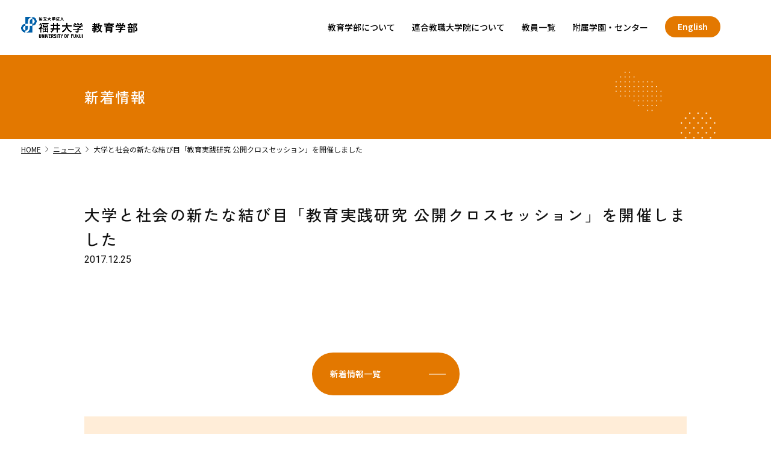

--- FILE ---
content_type: text/html; charset=UTF-8
request_url: https://www.f-edu.u-fukui.ac.jp/news/959
body_size: 26181
content:
<!DOCTYPE html>
<html lang="ja">
<head>
  <!-- Global site tag (gtag.js) - Google Analytics -->
  <script async src="https://www.googletagmanager.com/gtag/js?id=G-FRSGJD4C0C"></script>
  <script>
    window.dataLayer = window.dataLayer || [];
    function gtag(){dataLayer.push(arguments);}
    gtag('js', new Date());
    gtag('config', 'G-FRSGJD4C0C');
  </script>
  <meta charset="UTF-8">
  <meta name="viewport" content="width=device-width, initial-scale=1">
  <link rel="shortcut icon" href="https://www.f-edu.u-fukui.ac.jp/edu2/favicon.ico" />
  <link rel="preconnect" href="https://fonts.googleapis.com">
  <link rel="preconnect" href="https://fonts.gstatic.com" crossorigin>
  <link href="https://fonts.googleapis.com/css2?family=Noto+Sans+JP:wght@100;200;300;400;500;600;700;800;900&family=Roboto:ital,wght@0,100;0,300;0,400;0,500;0,700;0,900;1,700&family=Zen+Kaku+Gothic+New:wght@300;400;500;700;900&display=swap" rel="stylesheet">
  <link rel="stylesheet" href="https://fonts.googleapis.com/css2?family=Material+Symbols+Outlined:opsz,wght,FILL,GRAD@24,100,0,0" />
    <meta name="description" content="">
      <meta property="og:url" content="https://www.f-edu.u-fukui.ac.jp/news/959">
  <meta property="og:title" content="大学と社会の新たな結び目「教育実践研究 公開クロスセッション」を開催しました   | 福井大学教育学部">
  <meta property="og:type" content="article" />
    <meta property="og:description" content="" />
        <meta property="og:image" content="https://www.f-edu.u-fukui.ac.jp/edu2/wp/wp-content/themes/edu2024/assets/images/common/thumbnail-default.png">
  <meta name="twitter:image" content="https://www.f-edu.u-fukui.ac.jp/edu2/wp/wp-content/themes/edu2024/assets/images/common/thumbnail-default.png">
    <meta name="twitter:card" content="summary_large_image" />
  <meta property="og:site_name" content="福井大学教育学部" />
  <meta property="og:locale" content="ja_JP" />
  <title>大学と社会の新たな結び目「教育実践研究 公開クロスセッション」を開催しました &#8211; 福井大学教育学部</title>
<meta name='robots' content='max-image-preview:large' />
	<style>img:is([sizes="auto" i], [sizes^="auto," i]) { contain-intrinsic-size: 3000px 1500px }</style>
	<link rel='stylesheet' id='wp-block-library-css' href='https://www.f-edu.u-fukui.ac.jp/edu2/wp/wp-includes/css/dist/block-library/style.min.css?ver=6.8.1' type='text/css' media='all' />
<style id='global-styles-inline-css' type='text/css'>
:root{--wp--preset--aspect-ratio--square: 1;--wp--preset--aspect-ratio--4-3: 4/3;--wp--preset--aspect-ratio--3-4: 3/4;--wp--preset--aspect-ratio--3-2: 3/2;--wp--preset--aspect-ratio--2-3: 2/3;--wp--preset--aspect-ratio--16-9: 16/9;--wp--preset--aspect-ratio--9-16: 9/16;--wp--preset--color--black: #000000;--wp--preset--color--cyan-bluish-gray: #abb8c3;--wp--preset--color--white: #ffffff;--wp--preset--color--pale-pink: #f78da7;--wp--preset--color--vivid-red: #cf2e2e;--wp--preset--color--luminous-vivid-orange: #ff6900;--wp--preset--color--luminous-vivid-amber: #fcb900;--wp--preset--color--light-green-cyan: #7bdcb5;--wp--preset--color--vivid-green-cyan: #00d084;--wp--preset--color--pale-cyan-blue: #8ed1fc;--wp--preset--color--vivid-cyan-blue: #0693e3;--wp--preset--color--vivid-purple: #9b51e0;--wp--preset--color--strong-magenta: #a156b4;--wp--preset--color--very-dark-grey: rgb(131, 12, 8);--wp--preset--gradient--vivid-cyan-blue-to-vivid-purple: linear-gradient(135deg,rgba(6,147,227,1) 0%,rgb(155,81,224) 100%);--wp--preset--gradient--light-green-cyan-to-vivid-green-cyan: linear-gradient(135deg,rgb(122,220,180) 0%,rgb(0,208,130) 100%);--wp--preset--gradient--luminous-vivid-amber-to-luminous-vivid-orange: linear-gradient(135deg,rgba(252,185,0,1) 0%,rgba(255,105,0,1) 100%);--wp--preset--gradient--luminous-vivid-orange-to-vivid-red: linear-gradient(135deg,rgba(255,105,0,1) 0%,rgb(207,46,46) 100%);--wp--preset--gradient--very-light-gray-to-cyan-bluish-gray: linear-gradient(135deg,rgb(238,238,238) 0%,rgb(169,184,195) 100%);--wp--preset--gradient--cool-to-warm-spectrum: linear-gradient(135deg,rgb(74,234,220) 0%,rgb(151,120,209) 20%,rgb(207,42,186) 40%,rgb(238,44,130) 60%,rgb(251,105,98) 80%,rgb(254,248,76) 100%);--wp--preset--gradient--blush-light-purple: linear-gradient(135deg,rgb(255,206,236) 0%,rgb(152,150,240) 100%);--wp--preset--gradient--blush-bordeaux: linear-gradient(135deg,rgb(254,205,165) 0%,rgb(254,45,45) 50%,rgb(107,0,62) 100%);--wp--preset--gradient--luminous-dusk: linear-gradient(135deg,rgb(255,203,112) 0%,rgb(199,81,192) 50%,rgb(65,88,208) 100%);--wp--preset--gradient--pale-ocean: linear-gradient(135deg,rgb(255,245,203) 0%,rgb(182,227,212) 50%,rgb(51,167,181) 100%);--wp--preset--gradient--electric-grass: linear-gradient(135deg,rgb(202,248,128) 0%,rgb(113,206,126) 100%);--wp--preset--gradient--midnight: linear-gradient(135deg,rgb(2,3,129) 0%,rgb(40,116,252) 100%);--wp--preset--font-size--small: 13px;--wp--preset--font-size--medium: 20px;--wp--preset--font-size--large: 36px;--wp--preset--font-size--x-large: 46;--wp--preset--font-size--big: 32;--wp--preset--font-family--system-font: -apple-system,BlinkMacSystemFont,"Segoe UI",Roboto,Oxygen-Sans,Ubuntu,Cantarell, "Helvetica Neue",sans-serif;--wp--preset--font-family--helvetica-arial: Helvetica Neue, Helvetica, Arial, sans-serif;--wp--preset--spacing--20: 0.44rem;--wp--preset--spacing--30: 0.67rem;--wp--preset--spacing--40: 1rem;--wp--preset--spacing--50: 1.5rem;--wp--preset--spacing--60: 2rem;--wp--preset--spacing--70: 3.38rem;--wp--preset--spacing--80: 5.06rem;--wp--preset--shadow--natural: 6px 6px 9px rgba(0, 0, 0, 0.2);--wp--preset--shadow--deep: 12px 12px 50px rgba(0, 0, 0, 0.4);--wp--preset--shadow--sharp: 6px 6px 0px rgba(0, 0, 0, 0.2);--wp--preset--shadow--outlined: 6px 6px 0px -3px rgba(255, 255, 255, 1), 6px 6px rgba(0, 0, 0, 1);--wp--preset--shadow--crisp: 6px 6px 0px rgba(0, 0, 0, 1);}:where(body) { margin: 0; }.wp-site-blocks > .alignleft { float: left; margin-right: 2em; }.wp-site-blocks > .alignright { float: right; margin-left: 2em; }.wp-site-blocks > .aligncenter { justify-content: center; margin-left: auto; margin-right: auto; }:where(.is-layout-flex){gap: 0.5em;}:where(.is-layout-grid){gap: 0.5em;}.is-layout-flow > .alignleft{float: left;margin-inline-start: 0;margin-inline-end: 2em;}.is-layout-flow > .alignright{float: right;margin-inline-start: 2em;margin-inline-end: 0;}.is-layout-flow > .aligncenter{margin-left: auto !important;margin-right: auto !important;}.is-layout-constrained > .alignleft{float: left;margin-inline-start: 0;margin-inline-end: 2em;}.is-layout-constrained > .alignright{float: right;margin-inline-start: 2em;margin-inline-end: 0;}.is-layout-constrained > .aligncenter{margin-left: auto !important;margin-right: auto !important;}.is-layout-constrained > :where(:not(.alignleft):not(.alignright):not(.alignfull)){margin-left: auto !important;margin-right: auto !important;}body .is-layout-flex{display: flex;}.is-layout-flex{flex-wrap: wrap;align-items: center;}.is-layout-flex > :is(*, div){margin: 0;}body .is-layout-grid{display: grid;}.is-layout-grid > :is(*, div){margin: 0;}body{padding-top: 0px;padding-right: 0px;padding-bottom: 0px;padding-left: 0px;}a:where(:not(.wp-element-button)){text-decoration: underline;}:root :where(.wp-element-button, .wp-block-button__link){background-color: #32373c;border-width: 0;color: #fff;font-family: inherit;font-size: inherit;line-height: inherit;padding: calc(0.667em + 2px) calc(1.333em + 2px);text-decoration: none;}.has-black-color{color: var(--wp--preset--color--black) !important;}.has-cyan-bluish-gray-color{color: var(--wp--preset--color--cyan-bluish-gray) !important;}.has-white-color{color: var(--wp--preset--color--white) !important;}.has-pale-pink-color{color: var(--wp--preset--color--pale-pink) !important;}.has-vivid-red-color{color: var(--wp--preset--color--vivid-red) !important;}.has-luminous-vivid-orange-color{color: var(--wp--preset--color--luminous-vivid-orange) !important;}.has-luminous-vivid-amber-color{color: var(--wp--preset--color--luminous-vivid-amber) !important;}.has-light-green-cyan-color{color: var(--wp--preset--color--light-green-cyan) !important;}.has-vivid-green-cyan-color{color: var(--wp--preset--color--vivid-green-cyan) !important;}.has-pale-cyan-blue-color{color: var(--wp--preset--color--pale-cyan-blue) !important;}.has-vivid-cyan-blue-color{color: var(--wp--preset--color--vivid-cyan-blue) !important;}.has-vivid-purple-color{color: var(--wp--preset--color--vivid-purple) !important;}.has-strong-magenta-color{color: var(--wp--preset--color--strong-magenta) !important;}.has-very-dark-grey-color{color: var(--wp--preset--color--very-dark-grey) !important;}.has-black-background-color{background-color: var(--wp--preset--color--black) !important;}.has-cyan-bluish-gray-background-color{background-color: var(--wp--preset--color--cyan-bluish-gray) !important;}.has-white-background-color{background-color: var(--wp--preset--color--white) !important;}.has-pale-pink-background-color{background-color: var(--wp--preset--color--pale-pink) !important;}.has-vivid-red-background-color{background-color: var(--wp--preset--color--vivid-red) !important;}.has-luminous-vivid-orange-background-color{background-color: var(--wp--preset--color--luminous-vivid-orange) !important;}.has-luminous-vivid-amber-background-color{background-color: var(--wp--preset--color--luminous-vivid-amber) !important;}.has-light-green-cyan-background-color{background-color: var(--wp--preset--color--light-green-cyan) !important;}.has-vivid-green-cyan-background-color{background-color: var(--wp--preset--color--vivid-green-cyan) !important;}.has-pale-cyan-blue-background-color{background-color: var(--wp--preset--color--pale-cyan-blue) !important;}.has-vivid-cyan-blue-background-color{background-color: var(--wp--preset--color--vivid-cyan-blue) !important;}.has-vivid-purple-background-color{background-color: var(--wp--preset--color--vivid-purple) !important;}.has-strong-magenta-background-color{background-color: var(--wp--preset--color--strong-magenta) !important;}.has-very-dark-grey-background-color{background-color: var(--wp--preset--color--very-dark-grey) !important;}.has-black-border-color{border-color: var(--wp--preset--color--black) !important;}.has-cyan-bluish-gray-border-color{border-color: var(--wp--preset--color--cyan-bluish-gray) !important;}.has-white-border-color{border-color: var(--wp--preset--color--white) !important;}.has-pale-pink-border-color{border-color: var(--wp--preset--color--pale-pink) !important;}.has-vivid-red-border-color{border-color: var(--wp--preset--color--vivid-red) !important;}.has-luminous-vivid-orange-border-color{border-color: var(--wp--preset--color--luminous-vivid-orange) !important;}.has-luminous-vivid-amber-border-color{border-color: var(--wp--preset--color--luminous-vivid-amber) !important;}.has-light-green-cyan-border-color{border-color: var(--wp--preset--color--light-green-cyan) !important;}.has-vivid-green-cyan-border-color{border-color: var(--wp--preset--color--vivid-green-cyan) !important;}.has-pale-cyan-blue-border-color{border-color: var(--wp--preset--color--pale-cyan-blue) !important;}.has-vivid-cyan-blue-border-color{border-color: var(--wp--preset--color--vivid-cyan-blue) !important;}.has-vivid-purple-border-color{border-color: var(--wp--preset--color--vivid-purple) !important;}.has-strong-magenta-border-color{border-color: var(--wp--preset--color--strong-magenta) !important;}.has-very-dark-grey-border-color{border-color: var(--wp--preset--color--very-dark-grey) !important;}.has-vivid-cyan-blue-to-vivid-purple-gradient-background{background: var(--wp--preset--gradient--vivid-cyan-blue-to-vivid-purple) !important;}.has-light-green-cyan-to-vivid-green-cyan-gradient-background{background: var(--wp--preset--gradient--light-green-cyan-to-vivid-green-cyan) !important;}.has-luminous-vivid-amber-to-luminous-vivid-orange-gradient-background{background: var(--wp--preset--gradient--luminous-vivid-amber-to-luminous-vivid-orange) !important;}.has-luminous-vivid-orange-to-vivid-red-gradient-background{background: var(--wp--preset--gradient--luminous-vivid-orange-to-vivid-red) !important;}.has-very-light-gray-to-cyan-bluish-gray-gradient-background{background: var(--wp--preset--gradient--very-light-gray-to-cyan-bluish-gray) !important;}.has-cool-to-warm-spectrum-gradient-background{background: var(--wp--preset--gradient--cool-to-warm-spectrum) !important;}.has-blush-light-purple-gradient-background{background: var(--wp--preset--gradient--blush-light-purple) !important;}.has-blush-bordeaux-gradient-background{background: var(--wp--preset--gradient--blush-bordeaux) !important;}.has-luminous-dusk-gradient-background{background: var(--wp--preset--gradient--luminous-dusk) !important;}.has-pale-ocean-gradient-background{background: var(--wp--preset--gradient--pale-ocean) !important;}.has-electric-grass-gradient-background{background: var(--wp--preset--gradient--electric-grass) !important;}.has-midnight-gradient-background{background: var(--wp--preset--gradient--midnight) !important;}.has-small-font-size{font-size: var(--wp--preset--font-size--small) !important;}.has-medium-font-size{font-size: var(--wp--preset--font-size--medium) !important;}.has-large-font-size{font-size: var(--wp--preset--font-size--large) !important;}.has-x-large-font-size{font-size: var(--wp--preset--font-size--x-large) !important;}.has-big-font-size{font-size: var(--wp--preset--font-size--big) !important;}.has-system-font-font-family{font-family: var(--wp--preset--font-family--system-font) !important;}.has-helvetica-arial-font-family{font-family: var(--wp--preset--font-family--helvetica-arial) !important;}
:where(.wp-block-post-template.is-layout-flex){gap: 1.25em;}:where(.wp-block-post-template.is-layout-grid){gap: 1.25em;}
:where(.wp-block-columns.is-layout-flex){gap: 2em;}:where(.wp-block-columns.is-layout-grid){gap: 2em;}
:root :where(.wp-block-pullquote){font-size: 1.5em;line-height: 1.6;}
</style>
<link rel='stylesheet' id='wpvrfontawesome-css' href='https://use.fontawesome.com/releases/v6.5.1/css/all.css?ver=8.5.36' type='text/css' media='all' />
<link rel='stylesheet' id='panellium-css-css' href='https://www.f-edu.u-fukui.ac.jp/edu2/wp/wp-content/plugins/wpvr/public/lib/pannellum/src/css/pannellum.css?ver=1' type='text/css' media='all' />
<link rel='stylesheet' id='videojs-css-css' href='https://www.f-edu.u-fukui.ac.jp/edu2/wp/wp-content/plugins/wpvr/public/lib/pannellum/src/css/video-js.css?ver=1' type='text/css' media='all' />
<link rel='stylesheet' id='videojs-vr-css-css' href='https://www.f-edu.u-fukui.ac.jp/edu2/wp/wp-content/plugins/wpvr/public/lib/videojs-vr/videojs-vr.css?ver=1' type='text/css' media='all' />
<link rel='stylesheet' id='owl-css-css' href='https://www.f-edu.u-fukui.ac.jp/edu2/wp/wp-content/plugins/wpvr/public/css/owl.carousel.css?ver=8.5.36' type='text/css' media='all' />
<link rel='stylesheet' id='wpvr-css' href='https://www.f-edu.u-fukui.ac.jp/edu2/wp/wp-content/plugins/wpvr/public/css/wpvr-public.css?ver=8.5.36' type='text/css' media='all' />
<link rel='stylesheet' id='slick-css' href='https://cdnjs.cloudflare.com/ajax/libs/slick-carousel/1.9.0/slick.min.css?ver=1.9.0' type='text/css' media='all' />
<link rel='stylesheet' id='slick-theme-css' href='https://cdnjs.cloudflare.com/ajax/libs/slick-carousel/1.9.0/slick-theme.min.css?ver=1.9.0' type='text/css' media='all' />
<link rel='stylesheet' id='edu2024-css' href='https://www.f-edu.u-fukui.ac.jp/edu2/wp/wp-content/themes/edu2024/assets/css/style.css?ver=20250206114917' type='text/css' media='all' />
<script type="text/javascript" src="https://www.f-edu.u-fukui.ac.jp/edu2/wp/wp-content/plugins/wpvr/public/lib/pannellum/src/js/pannellum.js?ver=1" id="panellium-js-js"></script>
<script type="text/javascript" src="https://www.f-edu.u-fukui.ac.jp/edu2/wp/wp-content/plugins/wpvr/public/lib/pannellum/src/js/libpannellum.js?ver=1" id="panelliumlib-js-js"></script>
<script type="text/javascript" src="https://www.f-edu.u-fukui.ac.jp/edu2/wp/wp-content/plugins/wpvr/public/js/video.js?ver=1" id="videojs-js-js"></script>
<script type="text/javascript" src="https://www.f-edu.u-fukui.ac.jp/edu2/wp/wp-content/plugins/wpvr/public/lib/videojs-vr/videojs-vr.js?ver=1" id="videojsvr-js-js"></script>
<script type="text/javascript" src="https://www.f-edu.u-fukui.ac.jp/edu2/wp/wp-content/plugins/wpvr/public/lib/pannellum/src/js/videojs-pannellum-plugin.js?ver=1" id="panelliumvid-js-js"></script>
<script type="text/javascript" src="https://www.f-edu.u-fukui.ac.jp/edu2/wp/wp-includes/js/jquery/jquery.min.js?ver=3.7.1" id="jquery-core-js"></script>
<script type="text/javascript" src="https://www.f-edu.u-fukui.ac.jp/edu2/wp/wp-includes/js/jquery/jquery-migrate.min.js?ver=3.4.1" id="jquery-migrate-js"></script>
<script type="text/javascript" src="https://www.f-edu.u-fukui.ac.jp/edu2/wp/wp-content/plugins/wpvr/public/js/owl.carousel.js?ver=6.8.1" id="owl-js-js"></script>
<script type="text/javascript" src="https://www.f-edu.u-fukui.ac.jp/edu2/wp/wp-content/plugins/wpvr/public/js/jquery.cookie.js?ver=1" id="jquery_cookie-js"></script>
</head>

<body class="wp-singular post-template-default single single-post postid-959 single-format-standard wp-theme-edu2024 anc-other">

<div id="page" class="site">
  <header class="site-header">
    <div class="site-name">
      <div class="site-title">
<a href="https://www.f-edu.u-fukui.ac.jp">
<img class="head-name name_n" src="https://www.f-edu.u-fukui.ac.jp/edu2/wp/wp-content/themes/edu2024/assets/images/common/site_name.png" alt="福井大学"><img class="head-name name_w" src="https://www.f-edu.u-fukui.ac.jp/edu2/wp/wp-content/themes/edu2024/assets/images/common/site_name_w.png" alt="福井大学"><strong>教育学部</strong>
</a>
</div>
      <div class="nv-btn">
        <img class="svg-img mb-open" src="https://www.f-edu.u-fukui.ac.jp/edu2/wp/wp-content/themes/edu2024/assets/images/common/mb_open.svg" alt="">
        <img class="svg-img mb-close" src="https://www.f-edu.u-fukui.ac.jp/edu2/wp/wp-content/themes/edu2024/assets/images/common/mb_close.svg" alt="">
      </div>
          </div>
    <nav class="head-nav">
<ul class="head-nav-list">
<li><a href="https://www.f-edu.u-fukui.ac.jp/faculty">教育学部について</a></li>
<li><a href="https://www.f-edu.u-fukui.ac.jp/graduate">連合教職大学院について</a></li>
<li><a href="https://www.f-edu.u-fukui.ac.jp/teachers">教員一覧</a></li>
<li><a href="https://www.f-edu.u-fukui.ac.jp/affiliated-school">附属学園・センター</a></li>
<li class="nav-eng"><a href="https://www.f-edu.u-fukui.ac.jp/eng">English</a></li>
</ul>
</nav>
  </header>

  <div id="content" class="site-content">
<article class="post-959 post type-post status-publish format-standard hentry category-news">
  <header class="post-header">
    <div class="header-inner">
      <div class="post-title">新着情報</div>
    </div>
    <div class="breadcrumbs">
      <!-- Breadcrumb NavXT 7.4.1 -->
<span property="itemListElement" typeof="ListItem"><a property="item" typeof="WebPage" title="Go to 福井大学教育学部." href="https://www.f-edu.u-fukui.ac.jp" class="home" ><span property="name">HOME</span></a><meta property="position" content="1"></span><span class="material-symbols-outlined">chevron_right</span><span property="itemListElement" typeof="ListItem"><a property="item" typeof="WebPage" title="Go to the ニュース カテゴリー archives." href="https://www.f-edu.u-fukui.ac.jp/news" class="taxonomy category" ><span property="name">ニュース</span></a><meta property="position" content="2"></span><span class="material-symbols-outlined">chevron_right</span><span property="itemListElement" typeof="ListItem"><span property="name" class="post post-post current-item">大学と社会の新たな結び目「教育実践研究 公開クロスセッション」を開催しました</span><meta property="url" content="https://www.f-edu.u-fukui.ac.jp/news/959"><meta property="position" content="3"></span>
    </div>
  </header><!-- .post-header -->

  <div class="post-content">
    <h1 class="post-title">大学と社会の新たな結び目「教育実践研究 公開クロスセッション」を開催しました</h1>
<div class="ent-date">2017.12.25</div>


  </div><!-- .post-content -->

  <footer class="post-footer">
    <p class="pagenation"><a class="button" href="https://www.f-edu.u-fukui.ac.jp/newslist/">新着情報一覧</a></p>
    <div class="sidebar">
  <h2>カテゴリー</h2>
  <ul class="post-list category">
    	<li class="cat-item cat-item-1"><a href="https://www.f-edu.u-fukui.ac.jp/news">ニュース</a> (192)
</li>
  </ul>
  <h2>アーカイブ</h2>
  <ul class="post-list archive">
    	<li><a href='https://www.f-edu.u-fukui.ac.jp/date/2025'>2025</a>&nbsp;(3)</li>
	<li><a href='https://www.f-edu.u-fukui.ac.jp/date/2024'>2024</a>&nbsp;(10)</li>
	<li><a href='https://www.f-edu.u-fukui.ac.jp/date/2023'>2023</a>&nbsp;(16)</li>
	<li><a href='https://www.f-edu.u-fukui.ac.jp/date/2022'>2022</a>&nbsp;(10)</li>
	<li><a href='https://www.f-edu.u-fukui.ac.jp/date/2021'>2021</a>&nbsp;(28)</li>
	<li><a href='https://www.f-edu.u-fukui.ac.jp/date/2020'>2020</a>&nbsp;(27)</li>
	<li><a href='https://www.f-edu.u-fukui.ac.jp/date/2019'>2019</a>&nbsp;(28)</li>
	<li><a href='https://www.f-edu.u-fukui.ac.jp/date/2018'>2018</a>&nbsp;(35)</li>
	<li><a href='https://www.f-edu.u-fukui.ac.jp/date/2017'>2017</a>&nbsp;(29)</li>
	<li><a href='https://www.f-edu.u-fukui.ac.jp/date/2016'>2016</a>&nbsp;(6)</li>
  </ul>

</div>
  </footer><!-- .post-footer -->
</article>

  </div><!-- .site-content -->

  <section class="foot-banner">
    <ul class="banner-list">
      <li><a href="https://www.u-fukui.ac.jp/special/" target="_blank"><img src="https://www.f-edu.u-fukui.ac.jp/edu2/wp/wp-content/themes/edu2024/assets/images/common/bn_sp.png" alt="受験生スペシャルサイト"></a></li>
      <li><a href="http://www.u-fukui.ac.jp/user_admission/" target="_blank"><img src="https://www.f-edu.u-fukui.ac.jp/edu2/wp/wp-content/themes/edu2024/assets/images/common/bn_adm.png" alt="入試情報"></a></li>
      <li><a href="https://www.cst-fukui.net/" target="_blank"><img src="https://www.f-edu.u-fukui.ac.jp/edu2/wp/wp-content/themes/edu2024/assets/images/common/bn_cst.png" alt="福井CST（コア・サイエンス・ティーチャー）養成・支援事業"></a></li>
      <li><a href="https://stella-fukui.net/" target="_blank"><img src="https://www.f-edu.u-fukui.ac.jp/edu2/wp/wp-content/themes/edu2024/assets/images/common/bn_stella.png" alt="STELLAプログラム"></a></li>
      <li><a href="http://www.u-fukui.ac.jp/cont_about/data/access/" target="_blank"><img src="https://www.f-edu.u-fukui.ac.jp/edu2/wp/wp-content/themes/edu2024/assets/images/common/bn_access.png" alt="アクセスマップ"></a></li>
      <li><a href="http://www.u-fukui.ac.jp/cont_about/public/pub/distinctive/" target="_blank"><img src="https://www.f-edu.u-fukui.ac.jp/edu2/wp/wp-content/themes/edu2024/assets/images/common/bn_distinctive.png" alt="特色ある取り組み"></a></li>
    </ul>
  </section>

  <div class="pagetop"></div>
  <footer class="site-footer">
    <div class="footer-inner">
      <div class="footer-info">
        <h2>
<a class="univ" href="https://www.u-fukui.ac.jp/" target="_blank"><img class="head-name" src="https://www.f-edu.u-fukui.ac.jp/edu2/wp/wp-content/themes/edu2024/assets/images/common/site_name.png" alt="福井大学"></a>
<a class="edu" href="https://www.f-edu.u-fukui.ac.jp">教育学部</a>
</h2>
        <p>〒910-8507 福井県福井市文京3丁目9番1号</p>
        <nav class="foot-link">
<ul>
<li><a target="_blank" href="http://www.u-fukui.ac.jp/enq/">お問い合わせ</a></li>
<li><a target="_blank" href="https://www.u-fukui.ac.jp/cont_about/data/access/">交通アクセス</a></li>
</ul>
</nav>
      </div>
      <div class="footer-nav">
        <nav class="foot-nav">
<ul>
<li><a href="https://www.f-edu.u-fukui.ac.jp/">ホーム</a></li>
<li><a href="https://www.f-edu.u-fukui.ac.jp/faculty">教育学部について</a></li>
<li><a href="https://www.f-edu.u-fukui.ac.jp/graduate">連合教職大学院について</a></li>
<li><a href="https://www.f-edu.u-fukui.ac.jp/teachers">教員一覧</a></li>
<li><a href="https://www.f-edu.u-fukui.ac.jp/affiliated-school">附属学園・センター</a></li>
<li><a href="https://www.f-edu.u-fukui.ac.jp/news">ニュース</a></li>
</ul>
</nav>
        <div class="copyright">© 2024 Faculty of Education, University of Fukui</div>
      </div>
    </div>
  </footer><!-- .site-footer -->
</div><!-- #page -->

<script type="speculationrules">
{"prefetch":[{"source":"document","where":{"and":[{"href_matches":"\/*"},{"not":{"href_matches":["\/edu2\/wp\/wp-*.php","\/edu2\/wp\/wp-admin\/*","\/edu2\/wp\/wp-content\/uploads\/*","\/edu2\/wp\/wp-content\/*","\/edu2\/wp\/wp-content\/plugins\/*","\/edu2\/wp\/wp-content\/themes\/edu2024\/*","\/*\\?(.+)"]}},{"not":{"selector_matches":"a[rel~=\"nofollow\"]"}},{"not":{"selector_matches":".no-prefetch, .no-prefetch a"}}]},"eagerness":"conservative"}]}
</script>
<script type="text/javascript" id="wpvr-js-extra">
/* <![CDATA[ */
var wpvr_public = {"notice_active":"","notice":"","is_pro_active":""};
/* ]]> */
</script>
<script type="text/javascript" src="https://www.f-edu.u-fukui.ac.jp/edu2/wp/wp-content/plugins/wpvr/public/js/wpvr-public.js?ver=8.5.36" id="wpvr-js"></script>
<script type="text/javascript" src="https://www.f-edu.u-fukui.ac.jp/edu2/wp/wp-content/themes/edu2024/assets/js/delighters.js?ver=6.8.1" id="delighters-js"></script>
<script type="text/javascript" src="https://cdnjs.cloudflare.com/ajax/libs/slick-carousel/1.9.0/slick.min.js?ver=1.9.0" id="slick-js"></script>
<script type="text/javascript" src="https://cdn.jsdelivr.net/npm/desvg@1.0.2/desvg.min.js?ver=1.0.2" id="deSVG-js"></script>
<script type="text/javascript" src="https://www.f-edu.u-fukui.ac.jp/edu2/wp/wp-content/themes/edu2024/assets/js/edu.js?ver=20250206113857" id="edu2024-js"></script>
</body>
</html>


--- FILE ---
content_type: text/css
request_url: https://www.f-edu.u-fukui.ac.jp/edu2/wp/wp-content/themes/edu2024/assets/css/style.css?ver=20250206114917
body_size: 59638
content:
/*!
Theme Name: 福井大学教育学部リニューアル2024
Theme URI: https://www.f-edu.u-fukui.ac.jp/
Description: 福井大学教育学部様テーマ
*//*! normalize.css v8.0.1 | MIT License | github.com/necolas/normalize.css */html{line-height:1.15;-webkit-text-size-adjust:100%}body{margin:0}main{display:block}h1{font-size:2em;margin:.67em 0}hr{-webkit-box-sizing:content-box;box-sizing:content-box;height:0;overflow:visible}pre{font-family:monospace;font-size:1em}a{background-color:rgba(0,0,0,0);text-decoration-thickness:1px}abbr[title]{border-bottom:none;text-decoration:underline;text-decoration-style:dotted}b,strong{font-weight:bolder}code,kbd,samp{font-family:monospace;font-size:1em}small{font-size:80%}sub,sup{font-size:75%;line-height:0;position:relative;vertical-align:baseline}sub{bottom:-0.25em}sup{top:-0.5em}img{border-style:none}button,input,optgroup,select,textarea{font-family:inherit;font-size:100%;line-height:1.15;margin:0}button,input{overflow:visible}button,select{text-transform:none}button,[type=button],[type=reset],[type=submit]{-webkit-appearance:button}button::-moz-focus-inner,[type=button]::-moz-focus-inner,[type=reset]::-moz-focus-inner,[type=submit]::-moz-focus-inner{border-style:none;padding:0}button:-moz-focusring,[type=button]:-moz-focusring,[type=reset]:-moz-focusring,[type=submit]:-moz-focusring{outline:1px dotted ButtonText}fieldset{padding:.35em .75em .625em}legend{-webkit-box-sizing:border-box;box-sizing:border-box;color:inherit;display:table;max-width:100%;padding:0;white-space:normal}progress{vertical-align:baseline}textarea{overflow:auto}[type=checkbox],[type=radio]{-webkit-box-sizing:border-box;box-sizing:border-box;padding:0}[type=number]::-webkit-inner-spin-button,[type=number]::-webkit-outer-spin-button{height:auto}[type=search]{-webkit-appearance:textfield;outline-offset:-2px}[type=search]::-webkit-search-decoration{-webkit-appearance:none}::-webkit-file-upload-button{-webkit-appearance:button;font:inherit}details{display:block}summary{display:list-item}template{display:none}[hidden]{display:none}.ofi-cover{-o-object-fit:cover;object-fit:cover;-o-object-position:center center;object-position:center center}.ofi-contain{-o-object-fit:contain;object-fit:contain;-o-object-position:center center;object-position:center center}.ofi-none{-o-object-fit:none;object-fit:none;-o-object-position:center center;object-position:center center}.colcount2{-webkit-column-count:2;-moz-column-count:2;column-count:2}@media screen and (max-width: 599px){.colcount2{-webkit-column-count:1;-moz-column-count:1;column-count:1}}.colcount3{-webkit-column-count:3;-moz-column-count:3;column-count:3}@media screen and (max-width: 599px){.colcount3{-webkit-column-count:1;-moz-column-count:1;column-count:1}}html{-webkit-box-sizing:border-box;box-sizing:border-box;font-size:62.5%}body{-webkit-font-smoothing:antialiased;-moz-osx-font-smoothing:grayscale;color:#111;font-family:"Noto Sans JP",sans-serif;font-weight:400;font-size:1.6rem;line-height:1.8;margin:0;text-rendering:optimizeLegibility}@media screen and (max-width: 599px){body{font-size:1.4rem}}button,input,select,optgroup,textarea{color:#111;font-family:"Noto Sans JP",sans-serif;font-weight:400;line-height:1.8;text-rendering:optimizeLegibility}.post-title,.site-title,h1,h2,h3,h4,h5,h6{font-family:"Zen Kaku Gothic New",sans-serif;font-weight:600;letter-spacing:1.4px;line-height:1.2;-webkit-font-smoothing:antialiased;-moz-osx-font-smoothing:grayscale}h1.site-title,h1.post-title{font-size:2.6rem}@media screen and (max-width: 599px){h1.site-title,h1.post-title{font-size:2rem}}h2{font-size:2.2rem}h3{font-size:2rem}h4{font-size:1.8rem}h5{font-size:1.7rem}h6{font-size:1.7rem}.post-title,blockquote{-webkit-hyphens:auto;-ms-hyphens:auto;hyphens:auto;word-break:break-word;word-wrap:break-word}.site-description{font-family:"Noto Sans JP",sans-serif}@media screen and (max-width: 599px){h2{font-size:1.8rem;line-height:1.5}h3{font-size:1.6rem}h4{font-size:1.4rem}h5{font-size:1.4rem}}p{-webkit-font-smoothing:antialiased;-moz-osx-font-smoothing:grayscale}dfn,cite,em,i{font-style:italic}html{-webkit-box-sizing:border-box;box-sizing:border-box}::-moz-selection{background-color:#ebd7bf}::selection{background-color:#ebd7bf}*,*:before,*:after{-webkit-box-sizing:inherit;box-sizing:inherit}body{background-color:#fff}h2,h3,h4,h5,h6{clear:both;margin:63px auto 21px;line-height:1.5}h2:first-child,h3:first-child,h4:first-child,h5:first-child,h6:first-child{margin:0 auto 21px}@media screen and (max-width: 599px){h2,h3,h4,h5,h6{margin:16px 0}}h2+h3,h3+h4,h4+h5,h5+h6{margin-top:14px}hr{background-color:#777;border:0;height:1px;margin:35px 0}figure{margin:0}ul{list-style:disc}ul ul{list-style-type:circle}ol{list-style:decimal}li{line-height:1.8}li>ul,li>ol{padding-left:14px}dl{margin:0 0 7px;padding:0;overflow:hidden}dt{font-weight:400;float:left;clear:both;margin-right:7px}dd{margin:0 7px 7px}@media screen and (max-width: 599px){dt{float:none;margin-right:0}dd{margin:0 0 8px}}table{border-collapse:collapse;border-top:1px solid #707070;margin:0 0 28px;width:100%}table th,table td{padding:14px;vertical-align:top;word-break:break-all}table thead th{background-color:#e37800;color:#fff;text-align:center}table tbody th{background-color:#f2f2f2;text-align:left}table tbody td{background-color:#fff}input[type=text],input[type=email],input[type=url],input[type=password],input[type=search],input[type=number],input[type=tel],input[type=range],input[type=date],input[type=month],input[type=week],input[type=time],input[type=datetime],input[type=datetime-local],input[type=color],textarea{-webkit-backface-visibility:hidden;background:#fff;border:solid 1px #707070;-webkit-box-sizing:border-box;box-sizing:border-box;outline:none;padding:7px;-webkit-appearance:none;outline-offset:0;border-radius:0}input[type=text]:focus,input[type=email]:focus,input[type=url]:focus,input[type=password]:focus,input[type=search]:focus,input[type=number]:focus,input[type=tel]:focus,input[type=range]:focus,input[type=date]:focus,input[type=month]:focus,input[type=week]:focus,input[type=time]:focus,input[type=datetime]:focus,input[type=datetime-local]:focus,input[type=color]:focus,textarea:focus{border-color:#111;outline:thin solid rgba(17,17,17,.15);outline-offset:-4px}input[type=search]::-webkit-search-decoration{display:none}textarea{-webkit-box-sizing:border-box;box-sizing:border-box;display:block;width:100%;max-width:100%;resize:vertical}form p{margin:7px 0}a{color:#111}a:visited{color:#111}a:hover,a:active{color:#000;outline:0;text-decoration:none}a:focus{outline:0}a[href^="tel:"]{cursor:default}@media screen and (max-width: 599px){a{word-break:break-all}}.head-nav{background-color:#fff;border-radius:100vh;padding:14px 35px;margin:0}@media screen and (max-width: 1023px){.head-nav{display:none}.nv-open .head-nav{background-color:#f2f2f2;border-radius:0;display:-webkit-box;display:-ms-flexbox;display:flex;-webkit-box-align:center;-ms-flex-align:center;align-items:center;-webkit-box-pack:center;-ms-flex-pack:center;justify-content:center;height:calc(100vh - 70px);width:100%;-webkit-animation:none;animation:none;opacity:1}}.head-nav-list{margin:0;padding:0 !important;list-style:none;display:-webkit-box;display:-ms-flexbox;display:flex;-webkit-box-align:center;-ms-flex-align:center;align-items:center;-webkit-box-pack:end;-ms-flex-pack:end;justify-content:flex-end;height:100%}.head-nav-list li{padding-left:0}.head-nav-list li::before{display:none}.head-nav-list>li{margin:8px 14px 0;height:100%}.head-nav-list>li.current-menu-item>a::after,.head-nav-list>li.current-page-ancestor>a::after{background-color:#e37800}.head-nav-list>li>a{color:#000;display:-webkit-box;display:-ms-flexbox;display:flex;-webkit-box-align:center;-ms-flex-align:center;align-items:center;-webkit-box-orient:vertical;-webkit-box-direction:normal;-ms-flex-direction:column;flex-direction:column;font-size:1.4rem;font-weight:500;height:100%;line-height:1.5;text-decoration:none;-webkit-transition:all .5s ease-out;transition:all .5s ease-out}.head-nav-list>li>a::after{background-color:#fff;border-radius:100vh;content:"";display:block;margin-top:3px;height:5px;width:5px}.head-nav-list>li.nav-eng,.head-nav-list>li.nav-jap{display:-webkit-box;display:-ms-flexbox;display:flex;-webkit-box-align:center;-ms-flex-align:center;align-items:center;margin-top:-3px}.head-nav-list>li.nav-eng>a,.head-nav-list>li.nav-jap>a{background-color:#e37800;border-radius:100vh;color:#fff;font-weight:600;height:auto;padding:7px 21px}.head-nav-list>li.nav-eng>a::after,.head-nav-list>li.nav-jap>a::after{display:none}.home .nv-fixed .head-nav-list>li>a,.home .nv-open .head-nav-list>li>a{color:#000}.home .nv-fixed .head-nav-list>li.nav-donation a,.home .nv-fixed .head-nav-list>li.nav-eng a,.home .nv-open .head-nav-list>li.nav-donation a,.home .nv-open .head-nav-list>li.nav-eng a{color:#fff}@media screen and (max-width: 1023px){.nv-open .head-nav-list{border-top:solid 1px #fff;margin:0 auto !important;height:auto;width:320px;-webkit-box-align:center !important;-ms-flex-align:center !important;align-items:center !important;-webkit-box-orient:vertical;-webkit-box-direction:normal;-ms-flex-direction:column;flex-direction:column}.nv-open .head-nav-list>li{border-bottom:solid 1px #fff;margin:0;width:100%}.nv-open .head-nav-list>li>a{display:block;padding:16px;text-align:left}.nv-open .head-nav-list>li>a::after{display:none}.nv-open .head-nav-list>li.nav-eng,.nv-open .head-nav-list>li.nav-jap{border-bottom:solid 1px rgba(0,0,0,0);margin-top:21px}.nv-open .head-nav-list>li.nav-eng a,.nv-open .head-nav-list>li.nav-jap a{padding:14px;margin:0 auto;width:100%;text-align:center}}.alignleft{float:left;margin:0 49px 35px 0 !important}.alignright{float:right;margin:0 0 35px 49px !important}.aligncenter{clear:both;display:block;margin-left:auto;margin-right:auto}@media screen and (max-width: 599px){.alignleft,.alignright,.aligncenter{display:block;float:none;margin:0 auto 7px;width:100% !important}.alignleft img,.alignright img,.aligncenter img{display:block;margin-left:auto;margin-right:auto}.alignleft.wp-block-image,.alignright.wp-block-image,.aligncenter.wp-block-image{margin:0 auto 7px !important}}.clear:before,.clear:after,.entry-content:before,.entry-content:after,.site-content:before,.site-content:after{content:"";display:table;table-layout:fixed}.clear:after,.entry-content:after,.comment-content:after,.site-header:after,.site-content:after,.site-footer:after{clear:both}body{margin:0}.site{position:relative}@media screen and (max-width: 1023px){.site{overflow:auto}}.site-content{overflow:hidden}.site-header{position:relative;z-index:55;background-color:#fff;display:-webkit-box;display:-ms-flexbox;display:flex;-webkit-box-align:center;-ms-flex-align:center;align-items:center;-webkit-box-pack:justify;-ms-flex-pack:justify;justify-content:space-between;height:91px;width:100%;padding:0 35px;position:sticky;top:0;left:0}.nv-fixed .site-header{background-color:#fff !important;height:70px}.en-home .site-header,.home .site-header{background-color:rgba(0,0,0,0);position:fixed}@media screen and (max-width: 1023px){.site-header{padding:0;height:70px}.nv-fixed .site-header{padding:0;position:fixed}.en-home .site-header,.home .site-header{-webkit-animation:none;animation:none}.nv-open .site-header{background-color:#f2f2f2;display:-webkit-box;display:-ms-flexbox;display:flex;-webkit-box-orient:vertical;-webkit-box-direction:normal;-ms-flex-direction:column;flex-direction:column;height:100vh;position:fixed}.nv-open.nv-fixed .site-header{background-color:#f2f2f2 !important}}.site-name{-ms-flex-negative:0;flex-shrink:0}@media screen and (max-width: 1023px){.site-name{display:-webkit-box;display:-ms-flexbox;display:flex;-webkit-box-align:center;-ms-flex-align:center;align-items:center;-webkit-box-pack:justify;-ms-flex-pack:justify;justify-content:space-between;width:100%}}.site-title{margin:0}.site-title a{color:#000;font-size:1.6rem;display:-webkit-box;display:-ms-flexbox;display:flex;-webkit-box-align:center;-ms-flex-align:center;align-items:center;height:35px;text-decoration:none}.site-title a strong{font-size:1.8rem;font-weight:600;margin-left:14px}.site-title .head-name{width:auto;height:100%;vertical-align:bottom;-webkit-backface-visibility:hidden;backface-visibility:hidden}.site-title .head-name.name_w{display:none}@media screen and (max-width: 1023px){.site-title{margin:0 16px}}@media screen and (max-width: 599px){.site-title a{height:auto}.site-title a strong{font-size:1.4rem}.site-title a strong span{display:block}.site-title .head-name{height:32px}}.nv-btn{display:none;-ms-flex-negative:0;flex-shrink:0}@media screen and (max-width: 1023px){.nv-btn{background-color:#e37800;display:-webkit-box !important;display:-ms-flexbox !important;display:flex !important;-webkit-box-align:center;-ms-flex-align:center;align-items:center;-webkit-box-pack:center;-ms-flex-pack:center;justify-content:center;height:70px;width:70px;cursor:pointer}.nv-btn .svg-img{-webkit-transition:all .5s ease-out;transition:all .5s ease-out}.nv-btn .mb-close{display:none}.nv-open .nv-btn .mb-open{display:none}.nv-open .nv-btn .mb-close{display:block}}.foot-banner{padding:0;margin-bottom:63px !important}.home .foot-banner{margin-bottom:98px !important}@media screen and (max-width: 1023px){.foot-banner{margin-bottom:48px !important}.home .foot-banner{margin-bottom:64px !important}}@media screen and (max-width: 599px){.foot-banner{margin-bottom:24px !important}.home .foot-banner{margin-bottom:40px !important}}.banner-list{margin:0;padding:0 !important;list-style:none;display:-webkit-box;display:-ms-flexbox;display:flex;-webkit-box-pack:justify;-ms-flex-pack:justify;justify-content:space-between;-ms-flex-wrap:wrap;flex-wrap:wrap;max-width:900px;margin:0 auto !important;padding:0 !important}.banner-list li{padding-left:0}.banner-list li::before{display:none}.banner-list li{margin:7px 0;padding-left:0 !important;width:calc(33.3333333333% - 7px)}.banner-list li::before{display:none !important}.banner-list a{display:-webkit-box;display:-ms-flexbox;display:flex;-webkit-box-align:center;-ms-flex-align:center;align-items:center;-webkit-box-pack:center;-ms-flex-pack:center;justify-content:center;text-decoration:none}@media screen and (max-width: 1023px){.banner-list{max-width:92%}}@media screen and (max-width: 599px){.banner-list li{margin:4px 0;width:49%}}.pagetop{position:relative;z-index:50;background-color:#e37800;border:solid 1px #e37800;border-radius:100vh;cursor:pointer;display:-webkit-box;display:-ms-flexbox;display:flex;-webkit-box-align:center;-ms-flex-align:center;align-items:center;-webkit-box-pack:center;-ms-flex-pack:center;justify-content:center;height:42px;width:42px;right:21px;margin-bottom:21px}.pagetop::after{font-size:3rem;font-family:"Material Symbols Outlined";content:"";color:#fff;display:block}.pagetop:hover{background-color:#fff;-webkit-transition:all .3s ease-out;transition:all .3s ease-out}.pagetop:hover::after{color:#e37800}@media screen and (max-width: 599px){.pagetop{height:40px;width:40px;right:16px;margin-bottom:16px}}.site-footer{background-color:#f2f2f2}.footer-inner{max-width:1000px;margin:0 auto;padding:0;display:-webkit-box;display:-ms-flexbox;display:flex;-webkit-box-pack:justify;-ms-flex-pack:justify;justify-content:space-between;padding:63px 0;margin:0 auto}@media screen and (max-width: 1023px){.footer-inner{max-width:100%;padding:0 32px}}@media screen and (max-width: 599px){.footer-inner{padding:0 16px}}@media screen and (max-width: 1023px){.footer-inner{-webkit-box-orient:vertical;-webkit-box-direction:normal;-ms-flex-direction:column;flex-direction:column;padding:28px;height:auto;line-height:1.5}}@media screen and (max-width: 599px){.footer-inner{padding:24px}}.footer-info{-ms-flex-negative:0;flex-shrink:0}.footer-info h2{display:-webkit-box;display:-ms-flexbox;display:flex;-webkit-box-align:center;-ms-flex-align:center;align-items:center}.footer-info h2 a{display:block;text-decoration:none}.footer-info h2 a.univ{-ms-flex-negative:0;flex-shrink:0}.footer-info h2 a.univ img{width:auto;height:35px;vertical-align:bottom;-webkit-backface-visibility:hidden;backface-visibility:hidden}.footer-info h2 a.edu{font-size:1.8rem;font-weight:600;margin-left:14px}.footer-info p{font-size:1.4rem;line-height:1.5}@media screen and (max-width: 1023px){.footer-info{margin-bottom:24px}}@media screen and (max-width: 599px){.footer-info h2 a.edu{font-size:1.6rem;line-height:1.3}.footer-info h2 a.edu span{display:block}}.foot-link{margin-top:35px}.foot-link ul{margin:0;padding:0 !important;list-style:none;display:-webkit-box;display:-ms-flexbox;display:flex}.foot-link ul li{padding-left:0}.foot-link ul li::before{display:none}.foot-link li:last-child a{border-right:solid 1px #707070}.foot-link a{border-left:solid 1px #707070;color:#707070;display:block;font-size:1.4rem;padding:0 21px;text-decoration:none}@media screen and (max-width: 1023px){.foot-link ul{-webkit-box-pack:center;-ms-flex-pack:center;justify-content:center}}@media screen and (max-width: 599px){.foot-link{margin-top:24px}.foot-link a{font-size:1.2rem;padding:0 16px}}.footer-nav{display:-webkit-box;display:-ms-flexbox;display:flex;-webkit-box-align:end;-ms-flex-align:end;align-items:flex-end;-webkit-box-pack:justify;-ms-flex-pack:justify;justify-content:space-between;-webkit-box-orient:vertical;-webkit-box-direction:normal;-ms-flex-direction:column;flex-direction:column;margin-left:28px}@media screen and (max-width: 1023px){.footer-nav{margin-left:0}}.foot-nav ul{-webkit-column-count:2;-moz-column-count:2;column-count:2;margin:7px -84px 7px 0;margin:0 -84px 0 0}.foot-nav li{margin-left:21px}.foot-nav li::marker{color:#e37800}.foot-nav a{font-size:1.4rem;text-decoration:none}@media screen and (max-width: 1023px){.foot-nav{width:100%}.foot-nav ul{-webkit-column-count:auto;-moz-column-count:auto;column-count:auto;display:-webkit-box;display:-ms-flexbox;display:flex;-webkit-box-pack:end;-ms-flex-pack:end;justify-content:flex-end;-ms-flex-wrap:wrap;flex-wrap:wrap;margin:0 0 16px -40px}.foot-nav li{margin:0 4px 0 32px;width:auto}}@media screen and (max-width: 599px){.foot-nav li{margin:0 0 0 32px}.foot-nav a{font-size:1.2rem}}.copyright{font-size:1.2rem;font-family:"Roboto",sans-serif;line-height:1;text-align:center}@media screen and (max-width: 599px){.copyright{margin-top:8px}}.hentry:first-of-type{margin-top:0}.hentry p:empty{display:none}.post-header .header-inner{background:#e37800 url("../images/common/hd_bgimg.png") top 28px right calc(50% - 465px) no-repeat;background-size:auto 119px;color:#fff;display:-webkit-box;display:-ms-flexbox;display:flex;-webkit-box-align:center;-ms-flex-align:center;align-items:center;padding:0 calc(50% - 500px);margin:0 auto;height:140px;width:100%}@media screen and (max-width: 1023px){.post-header .header-inner{background:#e37800 url("../images/common/hd_bgimg.png") top 28px right 35px no-repeat;background-size:auto 119px}}@media screen and (max-width: 599px){.post-header .header-inner{background:#e37800 url("../images/common/hd_bgimg.png") top 28px right no-repeat;background-size:auto 119px}}.post-title{font-size:2.4rem;letter-spacing:.07em;font-weight:500;margin:0}@media screen and (max-width: 1023px){.post-title{font-size:2.4rem;margin:0 32px}}@media screen and (max-width: 599px){.post-title{margin:0 16px}}.post-content{max-width:1000px;margin:0 auto;padding:0;padding:70px 0;text-align:justify}@media screen and (max-width: 1023px){.post-content{max-width:100%;padding:0 32px}}@media screen and (max-width: 599px){.post-content{padding:0 16px}}.post-content *:first-child{margin-top:0}.post-content *:last-child{margin-bottom:0}.post-content p{margin:0 0 14px;word-wrap:break-word}.post-content strong{font-weight:600}.post-content em{color:#fff;font-weight:800;font-style:normal}.post-content .wp-block-group{margin:35px auto}.post-content .wp-block-group>*{margin:0}.post-content .wp-block-group+.wp-block-group{margin-top:63px}.post-content h2{position:relative;padding:4px 28px;line-height:1.6}.post-content h2::before{background-color:#e37800;border-radius:4px;content:"";display:block;width:5px;height:100%;position:absolute;top:0;left:0}.post-content h2::after{background-color:#ffe2bf;border-radius:4px;content:"";display:block;width:5px;height:15%;position:absolute;top:0;left:0}.post-content h3{color:#e37800}.post-content h4{display:-webkit-box;display:-ms-flexbox;display:flex;-webkit-box-align:start;-ms-flex-align:start;align-items:flex-start}.post-content h4:before{-ms-flex-negative:0;flex-shrink:0;content:"";background-color:#e37800;border-radius:100vh;height:17px;width:17px;margin:7px 7px 0 0}.post-content h5{position:relative;padding-bottom:7px}.post-content h5:after{position:absolute;content:" ";display:block;border-bottom:solid 3px #e37800;bottom:-3px;width:35px}.post-content h6{background-color:#e37800;color:#fff;display:inline-block;padding:4px 21px}.post-content .txt-notice{color:red;text-align:center}.post-content ul{list-style:none;padding:0 0 0 7px;margin:14px 0}.post-content ul li{padding-left:21px;position:relative}.post-content ul li::before{border:solid 3px #e37800;border-radius:100vh;display:inline-block;vertical-align:middle;content:"";width:10px;height:10px;position:absolute;top:10px;left:0}.post-content ol{list-style:none;counter-reset:number;padding:0 !important;margin:14px 0}.post-content ol>li{padding-left:35px;margin-bottom:7px;position:relative}.post-content ol>li::before{counter-increment:number;content:counter(number);background-color:#f2f2f2;border-radius:0;color:#e37800;font-size:1.6rem;display:-webkit-inline-box;display:-ms-inline-flexbox;display:inline-flex;-webkit-box-align:center;-ms-flex-align:center;align-items:center;-webkit-box-pack:center;-ms-flex-pack:center;justify-content:center;position:absolute;left:0;top:4px;width:24px;height:24px}.post-content table+table{margin-top:35px}.post-content table.width-auto th,.post-content table.width-auto td{padding:14px 28px}.post-content td ul,.post-content td ol{margin:0}@media screen and (max-width: 599px){.post-content h2{font-size:2.1rem;line-height:1.5}.post-content h2 br{display:none}.post-content h3{font-size:2rem}.post-content h4{font-size:1.8rem}.post-content ul,.post-content ol{margin:14px 0}}@media screen and (max-width: 1023px){.post-content{padding:48px 24px 64px}}.post-footer{max-width:1000px;margin:0 auto;padding:0;margin:0 auto 56px}@media screen and (max-width: 1023px){.post-footer{max-width:100%;padding:0 32px}}@media screen and (max-width: 599px){.post-footer{padding:0 16px}}.post-footer .pagenation{margin:35px auto}.post-footer .pagenation .button{margin:0}.post-footer .sidebar{background-color:#ffedd8;padding:35px 42px;margin:0 auto}.post-footer h2{color:#e37800;font-size:1.8rem;margin:0 0 8px}.post-footer ul{margin:0;padding:0 !important;list-style:none;display:-webkit-box;display:-ms-flexbox;display:flex;-webkit-box-pack:justify;-ms-flex-pack:justify;justify-content:space-between;-ms-flex-wrap:wrap;flex-wrap:wrap}.post-footer ul li{padding-left:0}.post-footer ul li::before{display:none}.post-footer ul::before,.post-footer ul::after{content:"";display:block;width:calc(25% - 21px)}.post-footer ul::before{-webkit-box-ordinal-group:2;-ms-flex-order:1;order:1}.post-footer ul.category{margin-bottom:14px}.post-footer ul.archive{-webkit-box-pack:start;-ms-flex-pack:start;justify-content:flex-start}.post-footer ul.archive li{width:14.2857142857%}.post-footer li{font-size:1.4rem;line-height:1.5;margin:4px 0;width:calc(25% - 21px)}.post-footer li.current a{display:-webkit-box;display:-ms-flexbox;display:flex;-webkit-box-align:center;-ms-flex-align:center;align-items:center;font-weight:600;margin-left:-21px}.post-footer li.current a::before{background-color:#e37800;border-radius:100vh;content:"";display:block;-ms-flex-negative:0;flex-shrink:0;margin-right:14px;height:7px;width:7px}.post-footer li a{display:inline-block;text-decoration:none}.post-footer li a::after{vertical-align:middle}@media screen and (max-width: 1023px){.post-footer li{width:calc(33.3333333333% - 24px)}}@media screen and (max-width: 599px){.post-footer{margin:0 auto 24px}.post-footer .sidebar{padding:28px}.post-footer li{width:100%}}.en-home .home-course .home-inner{-webkit-box-orient:vertical;-webkit-box-direction:normal;-ms-flex-direction:column;flex-direction:column}.en-home .home-course h2{width:100%}.single-eng .site-content{margin-bottom:0}.type-eng .post-content{text-align:inherit}.category-news .site-content{margin-bottom:0}.category-news .news-list{margin:0 auto !important}.single-post .site-content{margin-bottom:0}.type-post .ent-date{font-family:"Roboto",sans-serif;margin-bottom:35px}.type-post .post-content .post-title{line-height:1.6}.type-post .post-content .innerbox{max-width:640px}@media screen and (max-width: 1023px){.type-post .post-title{margin:0}}.page-template-tp_course .post-header{position:relative}.page-template-tp_course .post-header .ofi-cover{width:100%;height:calc(100% - 34px);vertical-align:bottom;-webkit-backface-visibility:hidden;backface-visibility:hidden}.page-template-tp_course .post-header .header-inner{background:none;display:-webkit-box;display:-ms-flexbox;display:flex;-webkit-box-pack:justify;-ms-flex-pack:justify;justify-content:space-between;position:absolute;top:0;left:0;width:100%;height:100%}.page-template-tp_course .post-header .header-inner::before{background-color:rgba(0,0,0,.5);content:"";display:block;position:absolute;top:0;left:0;height:calc(100% - 34px);width:100%}.page-template-tp_course .post-header .header-inner>div{position:relative}.page-template-tp_course .post-header .breadcrumbs{position:relative}.page-template-tp_course .anc-title,.page-template-tp_course .post-title{letter-spacing:.07em;line-height:1;font-weight:500;margin:0;font-size:2.6rem;font-family:"Zen Kaku Gothic New",sans-serif;margin-bottom:35px}.page-template-tp_course .hd-txt{width:42%}.page-template-tp_course .hd-anchor{width:49%}.page-template-tp_course .anchor-column{background-color:#e37800;display:-webkit-box;display:-ms-flexbox;display:flex;-webkit-box-align:center;-ms-flex-align:center;align-items:center;-webkit-box-pack:justify;-ms-flex-pack:justify;justify-content:space-between;padding:21px 28px}.page-template-tp_course .anchor-column>p{-ms-flex-negative:0;flex-shrink:0}.page-template-tp_course .anchor-column>p a{color:#fff;font-size:1.8rem;font-weight:500;line-height:1.5;text-decoration:none}.page-template-tp_course .anchor-column>ul{margin:0;padding:0 !important;list-style:none;min-width:49%}.page-template-tp_course .anchor-column>ul li{padding-left:0}.page-template-tp_course .anchor-column>ul li::before{display:none}.page-template-tp_course .anchor-column>ul li+li{margin-top:7px}.page-template-tp_course .anchor-column>ul a{background-color:#fff;border-radius:100vh;color:#e37800;font-size:1.4rem;display:-webkit-box;display:-ms-flexbox;display:flex;-webkit-box-align:center;-ms-flex-align:center;align-items:center;-webkit-box-pack:justify;-ms-flex-pack:justify;justify-content:space-between;padding:4px 21px;text-decoration:none}.page-template-tp_course .anchor-column>ul a::after{background-color:#e37800;content:"";height:1px;width:21px}.page-template-tp_course .anchor-column+.anchor-column{margin-top:14px}.page-template-tp_course .post-content .post-title{background-color:#e37800;color:#fff;padding:21px 35px}@media screen and (max-width: 1023px){.page-template-tp_course .post-header{height:auto}.page-template-tp_course .post-header .ofi-cover{height:calc(100% - 20px)}.page-template-tp_course .post-header .header-inner{max-width:100%;padding:0 32px}.page-template-tp_course .post-header .header-inner::before{height:calc(100% - 20px)}.page-template-tp_course .hd-txt,.page-template-tp_course .hd-anchor{width:48%}.page-template-tp_course .anchor-column{-webkit-box-orient:vertical;-webkit-box-direction:normal;-ms-flex-direction:column;flex-direction:column}.page-template-tp_course .anchor-column>p{margin:0}.page-template-tp_course .anchor-column>p br{display:none}.page-template-tp_course .anchor-column>ul{margin-top:21px}}@media screen and (max-width: 599px){.page-template-tp_course .post-header .header-inner{-webkit-box-orient:vertical;-webkit-box-direction:normal;-ms-flex-direction:column;flex-direction:column;-webkit-box-pack:center;-ms-flex-pack:center;justify-content:center}.page-template-tp_course .anc-title,.page-template-tp_course .post-title{margin-bottom:24px}.page-template-tp_course .hd-txt,.page-template-tp_course .hd-anchor{width:100%}.page-template-tp_course .hd-txt .button{display:block;margin:16px auto;padding:16px 80px 16px 24px}.page-template-tp_course .anchor-column{padding:16px 24px}.page-template-tp_course .anchor-column+.anchor-column{margin-top:4px}.page-template-tp_course .anchor-column>ul{margin-top:8px}.page-template-tp_course.par-secondary .anchor-column>ul,.page-template-tp_course.pg-secondary .anchor-column>ul{min-width:100%;display:-webkit-box;display:-ms-flexbox;display:flex;-webkit-box-pack:center;-ms-flex-pack:center;justify-content:center;-ms-flex-wrap:wrap;flex-wrap:wrap}.page-template-tp_course.par-secondary .anchor-column>ul li,.page-template-tp_course.pg-secondary .anchor-column>ul li{margin:0 4px 4px 0;white-space:nowrap;width:auto}.page-template-tp_course.par-secondary .anchor-column>ul li+li,.page-template-tp_course.pg-secondary .anchor-column>ul li+li{margin-top:0}}.pg-primary .post-header{height:calc(100vh - 91px)}@media screen and (max-width: 599px){.pg-primary .post-header{height:calc(100vh - 70px)}}@media screen and (max-width: 1023px){.pg-secondary .post-header{height:calc(110vh - 70px)}}@media screen and (max-width: 599px){.pg-secondary .post-header{height:110vh}}.archive .post-footer,.search .post-footer,.error404 .post-footer{margin-top:0 !important;padding-bottom:70px;border:solid 0 #e37800;padding:0}.error404 .post-title{font-family:"Roboto",sans-serif}.error404 .post-content{text-align:center}.error404 .post-content h2{margin-bottom:35px}.en-home section,.home section{margin-bottom:98px}.en-home section.home-sec,.home section.home-sec{max-width:1000px;margin:0 auto 98px}.en-home section h2,.home section h2{font-size:2.6rem;font-weight:500;-webkit-box-align:start !important;-ms-flex-align:start !important;align-items:flex-start !important;-webkit-box-orient:vertical;-webkit-box-direction:normal;-ms-flex-direction:column;flex-direction:column}.en-home section h2 span,.home section h2 span{color:#afafaf;font-weight:600;font-family:"Roboto",sans-serif;font-size:1.4rem;display:block}.en-home section h2::before,.en-home section h2::after,.home section h2::before,.home section h2::after{display:none !important}@media screen and (max-width: 1023px){.en-home section,.home section{margin-bottom:64px}.en-home section.home-sec,.home section.home-sec{max-width:92%;margin:0 auto 64px}}@media screen and (max-width: 599px){.en-home section,.home section{margin-bottom:48px;padding:0 16px}.en-home section.home-sec,.home section.home-sec{margin:0 auto 40px;padding:0}.en-home section h2,.home section h2{-webkit-box-orient:horizontal;-webkit-box-direction:normal;-ms-flex-direction:row;flex-direction:row;-webkit-box-align:center !important;-ms-flex-align:center !important;align-items:center !important}.en-home section h2 span,.home section h2 span{padding-left:8px}}.home-inner{max-width:1000px;margin:0 auto;padding:0;padding:91px 0}@media screen and (max-width: 1023px){.home-inner{max-width:100%;padding:0 32px}}@media screen and (max-width: 599px){.home-inner{padding:0 16px}}@media screen and (max-width: 1023px){.home-inner{padding:24px}}.home-main{position:relative;height:100vh}.home-main .slider{height:calc(100vh - 70px);width:100%}.home-main .slider .ofi-cover{width:100%;height:100%;vertical-align:bottom;-webkit-backface-visibility:hidden;backface-visibility:hidden}.home-main .slick-list,.home-main .slick-track,.home-main .slick-slide>div{height:100%}.home-main .slick-dots{top:210px;bottom:0;left:28px;padding:0;margin:0;height:auto;width:auto;z-index:30}.home-main .slick-dots li{display:block;margin:7px 0}.home-main .slick-dots li::before{display:none}.home-main .slick-dots li button{padding:0;height:0;width:0}.home-main .slick-dots li button::before{content:"◯";color:#e37800;font-size:1.2rem;opacity:1}.home-main .slick-dots li.slick-active button:before{content:"●";opacity:1}.home-main .scroll{position:absolute;bottom:175px;left:35px}.home-main .scroll .svg-img{height:auto;width:10px}@media screen and (max-width: 599px){.home-main{margin-bottom:0;padding:0 !important}}.main-news{background-color:#e37800;color:#fff;display:-webkit-inline-box;display:-ms-inline-flexbox;display:inline-flex;-webkit-box-align:stretch;-ms-flex-align:stretch;align-items:stretch;width:auto;height:auto;padding:14px 7px;position:absolute;left:0;bottom:0;min-width:560px;max-width:60%}.main-news a{color:#fff}.main-news .news-title{border-right:solid 1px #fff;padding:14px 28px 14px 21px;margin-right:28px}.main-news .news-title h2{font-family:"Roboto",sans-serif;font-size:2rem;margin:0}.main-news .news-title h2 span{color:#fff;font-family:"Noto Sans JP",sans-serif;font-size:1.2rem}.main-news .news-cont{display:-webkit-box;display:-ms-flexbox;display:flex;-webkit-box-align:center;-ms-flex-align:center;align-items:center;padding-right:21px}.main-news .news-cont ul{margin:0}.main-news .news-cont li>span,.main-news .news-cont li>a{-webkit-box-orient:vertical;-webkit-box-direction:normal;-ms-flex-direction:column;flex-direction:column;-webkit-box-align:start;-ms-flex-align:start;align-items:flex-start;font-size:1.4rem}@media screen and (max-width: 599px){.main-news{padding:16px;min-width:100%;max-width:100%}.main-news .news-title{display:-webkit-box;display:-ms-flexbox;display:flex;-webkit-box-align:center;-ms-flex-align:center;align-items:center;padding:0 16px 0 0;margin-right:0}.main-news .news-title h2{padding:0;line-height:1.5}.main-news .news-title h2 span{padding-left:0}.main-news .news-cont{padding-right:0}.main-news .news-cont li>span,.main-news .news-cont li>a{padding:0 0 0 16px}}.home-faculty{display:-webkit-box;display:-ms-flexbox;display:flex;-webkit-box-align:center;-ms-flex-align:center;align-items:center;-webkit-box-pack:justify;-ms-flex-pack:justify;justify-content:space-between}.home-faculty>div{-ms-flex-negative:0;flex-shrink:0}.home-faculty .faculty-txt{-ms-flex-preferred-size:calc(33.3333333333% - 35px);flex-basis:calc(33.3333333333% - 35px)}.home-faculty .faculty-txt h2{font-size:3rem !important;line-height:1.8}.home-faculty .faculty-img{-ms-flex-preferred-size:66.6666666667%;flex-basis:66.6666666667%}.home-faculty .faculty-img img{border-radius:28px}.home-faculty .faculty-img .about-img1{width:280px;height:auto;vertical-align:bottom;-webkit-backface-visibility:hidden;backface-visibility:hidden;position:relative;z-index:30}.home-faculty .faculty-img .about-img2{width:560px;height:auto;vertical-align:bottom;-webkit-backface-visibility:hidden;backface-visibility:hidden}.home-faculty .faculty-img .aboutimg-bg{margin:-105px 0 56px 105px;position:relative}.home-faculty .faculty-img .aboutimg-bg::before{background-color:#e37800;border-radius:30px;content:"";display:block;height:441px;width:441px;position:absolute;right:-56px;bottom:-56px;z-index:-1}@media screen and (max-width: 1023px){.home-faculty{-webkit-box-orient:vertical;-webkit-box-direction:normal;-ms-flex-direction:column;flex-direction:column}.home-faculty .faculty-txt{-ms-flex-preferred-size:auto;flex-basis:auto}.home-faculty .faculty-txt h2 br{display:none}.home-faculty .faculty-txt .more .button{margin:16px auto 35px}.home-faculty .faculty-img{-ms-flex-preferred-size:auto;flex-basis:auto;width:100%}.home-faculty .faculty-img .aboutimg-bg::before{right:-8px;bottom:-48px}}@media screen and (max-width: 599px){.home-faculty .faculty-txt h2{font-size:2.4rem !important;line-height:1.5;padding:0 21px}.home-faculty .faculty-img .about-img1{width:168px}.home-faculty .faculty-img .about-img2{width:264px}.home-faculty .faculty-img .aboutimg-bg{margin:-80px 0 56px 106px}.home-faculty .faculty-img .aboutimg-bg::before{height:168px;width:168px;right:-24px;bottom:-24px}}.home-course{background-color:#f2f2f2}.home-course .home-inner{display:-webkit-box;display:-ms-flexbox;display:flex;-webkit-box-orient:horizontal;-webkit-box-direction:reverse;-ms-flex-direction:row-reverse;flex-direction:row-reverse;-webkit-box-pack:justify;-ms-flex-pack:justify;justify-content:space-between}.home-course .home-inner>div{-ms-flex-negative:0;flex-shrink:0}.home-course .course-txt{-ms-flex-preferred-size:33.3333333333%;flex-basis:33.3333333333%}.home-course .course-txt h2{line-height:1}.home-course .course-txt h2 span{margin-top:7px}.home-course .course-txt .button{margin-bottom:0}.home-course .course-link{border-top:solid .5px #000;border-bottom:solid .5px #000;-ms-flex-preferred-size:calc(66.6666666667% - 49px);flex-basis:calc(66.6666666667% - 49px);display:-webkit-box;display:-ms-flexbox;display:flex;-webkit-box-orient:vertical;-webkit-box-direction:normal;-ms-flex-direction:column;flex-direction:column;-webkit-box-pack:center;-ms-flex-pack:center;justify-content:center}.home-course .course-item{display:-webkit-box;display:-ms-flexbox;display:flex;-webkit-box-align:center;-ms-flex-align:center;align-items:center;-webkit-box-pack:justify;-ms-flex-pack:justify;justify-content:space-between;height:100%}.home-course .course-item h3{color:#000;font-size:2.6rem;font-weight:500;margin:0}.home-course .course-item h3 span{color:#8a8a8a;display:block;font-size:1.4rem;letter-spacing:0;margin-top:7px}.home-course .course-item .btn{background-color:#e37800;color:#fff;text-decoration:none}.home-course .course-item .btn:hover{background-color:#fff;color:#e37800 !important}.home-course .course-item+.course-item{border-top:solid .5px #000}@media screen and (max-width: 1023px){.home-course{padding:32px}}@media screen and (max-width: 599px){.home-course{padding:0 !important}.home-course .home-inner{-webkit-box-orient:vertical;-webkit-box-direction:normal;-ms-flex-direction:column;flex-direction:column;padding:32px 24px}.home-course .course-txt{-ms-flex-preferred-size:auto;flex-basis:auto}.home-course .course-txt .button{margin:8px auto 24px}.home-course .course-item{-webkit-box-orient:vertical;-webkit-box-direction:normal;-ms-flex-direction:column;flex-direction:column;padding:16px 0}.home-course .course-item h3{font-size:2rem;width:calc(100% - 40px)}.home-course .course-item .btn{margin-top:8px}}.home-message .message-inner{display:-webkit-box;display:-ms-flexbox;display:flex;-webkit-box-pack:justify;-ms-flex-pack:justify;justify-content:space-between}.home-message .message-inner .youtube{width:calc(50% - 7px);aspect-ratio:16/9}.home-message .message-inner .youtube iframe{width:100%;height:100%}@media screen and (max-width: 599px){.home-message .message-inner{-webkit-box-orient:vertical;-webkit-box-direction:normal;-ms-flex-direction:column;flex-direction:column}.home-message .message-inner .youtube{width:100%}.home-message .message-inner .youtube+.youtube{margin-top:8px}}.home-news .news-cont{background-color:#e37800;padding:70px 140px}.home-news .news-list{margin:0}.home-news .news-list li{border-top:solid 1px #fff;border-bottom:solid 1px #fff;margin-top:-1px}.home-news .news-list li.more{border-top:solid 0 #fff;border-bottom:solid 0 #fff;margin-right:-49px}.home-news .news-list li.more a{margin-bottom:0}.home-news .news-list li>span,.home-news .news-list li>a{color:#fff;font-size:1.4rem;padding:14px 0}.home-news .news-list li>a:hover{text-decoration:underline}@media screen and (max-width: 1023px){.home-news .news-cont{padding:48px}.home-news .news-list li.more{margin-top:0;margin-right:-24px}}@media screen and (max-width: 599px){.home-news .news-cont{padding:24px}.home-news .news-list li.more{margin-right:0;text-align:center}}.news-list{margin:0;padding:0 !important;list-style:none}.news-list li{padding-left:0}.news-list li::before{display:none}.news-list li{margin-bottom:0 !important;padding-left:0 !important}.news-list li.cont-none{padding:7px;text-align:center}.news-list li.more{margin-top:28px;text-align:right}.news-list li.more a{border:solid 2px #fff;background-color:#fff;border-radius:100vh;color:#e37800 !important;display:-webkit-inline-box;display:-ms-inline-flexbox;display:inline-flex;-webkit-box-align:center;-ms-flex-align:center;align-items:center;font-size:1.4rem;height:auto;padding:14px 91px 14px 28px;position:relative}.news-list li.more a::after{display:block;background-color:#e37800;content:"";height:1px;width:28px;line-height:1;position:absolute;top:50%;right:14px;-webkit-transform:translateY(-50%);transform:translateY(-50%)}.news-list li.more a:hover{border:solid 2px #fff;background-color:#e37800 !important;color:#fff !important}.news-list li.more a:hover::after{background-color:#fff !important}.news-list li::before{display:none !important}.news-list li>span,.news-list li>a{display:-webkit-box;display:-ms-flexbox;display:flex;-webkit-box-align:center;-ms-flex-align:center;align-items:center;padding:7px 0;text-decoration:none}.news-list .ent-date{font-family:"Roboto",sans-serif;-ms-flex-negative:0;flex-shrink:0;line-height:1;margin-right:21px}@media screen and (max-width: 599px){.news-list li>span,.news-list li>a{-ms-flex-wrap:wrap;flex-wrap:wrap;padding:16px}.news-list .ent-title{display:block;-ms-flex-negative:0;flex-shrink:0;margin-top:8px;line-height:1.5;width:100%;text-align:justify}}.childs{max-width:900px;margin:0 auto;padding:0;margin-top:98px}@media screen and (max-width: 1023px){.childs{max-width:100%;padding:0 32px}}@media screen and (max-width: 599px){.childs{padding:0 16px}}.childs ul{margin:0;padding:0 !important;list-style:none;display:-webkit-box;display:-ms-flexbox;display:flex;-webkit-box-pack:justify;-ms-flex-pack:justify;justify-content:space-between;-ms-flex-wrap:wrap;flex-wrap:wrap}.childs ul li{padding-left:0}.childs ul li::before{display:none}.childs li{border:solid 1px #fff;margin:7px 0 !important;width:32%}.childs li:last-child{margin:7px 0}.childs li:hover{background-color:rgba(255,170,74,.3);-webkit-transition:all .3s ease-out;transition:all .3s ease-out}.childs li>a{background:url("assets/images/common/arrow_pt.svg") right 14px center no-repeat;background-size:7px auto;color:#fff;display:-webkit-box;display:-ms-flexbox;display:flex;-webkit-box-align:center;-ms-flex-align:center;align-items:center;line-height:1.3;padding:28px 28px 28px 21px;height:100%}.childs li>a:hover{background-image:url("assets/images/common/arrow_w.svg");background-color:#fff;color:#fff;-webkit-transition:all .5s ease-out;transition:all .5s ease-out}.childs li>a:hover::after{color:#fff}.childs li>a::after{color:#fff}@media screen and (max-width: 599px){.childs li{width:49%}}.mw_wp_form .required{background-color:#fff;border:solid 1px #fff;color:#fff;font-size:1.2rem;padding:4px 14px;margin-right:7px}.mw_wp_form .none-item{display:none}.mw_wp_form th{white-space:nowrap}.mw_wp_form td input[size="60"],.mw_wp_form td input[size="55"]{-webkit-box-sizing:border-box;box-sizing:border-box;width:100%}.mw_wp_form td input[size="55"]{margin-top:7px}.mw_wp_form td input[size="30"]{-webkit-box-sizing:border-box;box-sizing:border-box;width:45%}.mw_wp_form td textarea{width:100%;height:140px;-webkit-box-sizing:border-box;box-sizing:border-box}.mw_wp_form input[name=mail-confirm]{margin-top:7px}.safari .mw_wp_form td input+input{margin-top:7px}.safari .mw_wp_form td input[size="60"],.safari .mw_wp_form td input[size="55"]{-webkit-box-sizing:border-box;box-sizing:border-box;width:100%}@media screen and (max-width: 599px){.mw_wp_form th,.mw_wp_form td{display:block;width:100%}.mw_wp_form th input[size="60"],.mw_wp_form th input[size="55"],.mw_wp_form td input[size="60"],.mw_wp_form td input[size="55"]{width:100%}}.btn-form{text-align:center}.btn-form input[type=submit]{border:solid 1px #e37800;background-color:#e37800;color:#fff !important;cursor:pointer;display:-webkit-inline-box;display:-ms-inline-flexbox;display:inline-flex;-webkit-box-align:center;-ms-flex-align:center;align-items:center;line-height:1;padding:14px 21px}.btn-form input[type=submit]:disabled{background-color:#f2f2f2}.breadcrumbs{display:-webkit-box;display:-ms-flexbox;display:flex;-webkit-box-align:center;-ms-flex-align:center;align-items:center;-ms-flex-wrap:wrap;flex-wrap:wrap;font-size:1.2rem;line-height:1;padding:7px 35px}.breadcrumbs .material-symbols-outlined{font-size:2rem;margin:0 0 0 2px}.breadcrumbs .material-symbols-outlined{margin:0}.breadcrumbs a{color:#111;text-decoration:underline}.breadcrumbs a br{display:none}.breadcrumbs a:visited{color:#111}@media screen and (max-width: 1100px){.breadcrumbs{padding:0 16px}}@media screen and (max-width: 599px){.breadcrumbs{font-size:1.1rem;height:auto;padding:8px 16px}}.pagenation{text-align:center;clear:both}.pager{margin:0;padding:0 !important;list-style:none;display:-webkit-box;display:-ms-flexbox;display:flex;-webkit-box-pack:center !important;-ms-flex-pack:center !important;justify-content:center !important;-ms-flex-wrap:wrap;flex-wrap:wrap}.pager li{padding-left:0}.pager li::before{display:none}.pager::before,.pager::after{display:none !important}.pager li{font-size:1.4rem;margin:0 14px !important;padding:7px 56px 7px 21px}.pager li.prev-link{padding:7px 21px 7px 56px}.pager li.prev-link.button::after{right:auto;left:7px}.pager li.button a{color:#fff;text-decoration:none}.pager li.button a:visited{color:#fff}.pager li.button::after{right:7px}.pager li.button:hover a{color:#e37800}@media screen and (max-width: 599px){.pager li{margin:8px}}.wp-pagenavi{margin:49px auto;text-align:center}.wp-pagenavi .current{background-color:#fff;border:1px solid #fff !important;color:#fff}.wp-pagenavi a,.wp-pagenavi span{background-color:#f2f2f2;border:solid 1px #f2f2f2;color:#fff;display:inline-block;padding:3px 14px;margin:0 3px;text-decoration:none !important}.wp-pagenavi a:visited{color:#fff}.wp-pagenavi .pages{display:none}@media screen and (max-width: 599px){.wp-pagenavi a,.wp-pagenavi span{margin:0 3px 8px}}.sidebar a,.childs a,.post-content a{display:-webkit-inline-box;display:-ms-inline-flexbox;display:inline-flex;-webkit-box-align:baseline;-ms-flex-align:baseline;align-items:baseline}.sidebar a::before,.sidebar a::after,.childs a::before,.childs a::after,.post-content a::before,.post-content a::after{content:"";color:#e37800;font-size:2.4rem;text-decoration:none !important;font-family:"Material Symbols Outlined";font-size:1.4rem}.sidebar a::after,.childs a::after,.post-content a::after{margin-left:7px}.site-link[target=_blank]:after,.post-content a[target=_blank]:after{content:""}.file-link[href$=".pdf"]:after,.file-link[href*=".pdf#page="]:after,.post-content a[href$=".pdf"]:after,.post-content a[href*=".pdf#page="]:after{content:""}.file-link[href$=".doc"]:after,.file-link[href$=".docx"]:after,.post-content a[href$=".doc"]:after,.post-content a[href$=".docx"]:after{content:""}.file-link[href$=".xls"]:after,.file-link[href$=".xlsx"]:after,.post-content a[href$=".xls"]:after,.post-content a[href$=".xlsx"]:after{content:""}.post-content a[href^="mailto:"]:before{content:""}.post-content a[href^="tel:"]:before{content:""}.page-link:after,.site-in:after{content:""}.imagelink:after{background:none !important;content:"" !important;display:none !important;padding:0 !important}.lead{margin:0 auto 84px !important;color:#e37800}.more a{text-decoration:none}ul.kome li::before{content:"※" !important;background-color:rgba(0,0,0,0) !important;font-size:1.4rem;width:1em !important;height:1em !important;top:3px !important}ul.nomark-list li{padding-left:0 !important;line-height:1.5}ul.nomark-list li::before{display:none !important}ul.indent4 li{text-indent:-4em;padding-left:4em !important}ul.indent4 li::before{display:none !important}ol.kome li:before{content:"※" counter(number) "." !important;background-color:rgba(0,0,0,0) !important}ol.lower-roman{list-style-type:lower-roman}ol.upper-latin li:before{content:counter(number, upper-latin) !important}ol.kanji{list-style-type:cjk-ideographic}ol.bracket-r{margin:0;padding:0 !important;list-style:none;margin:14px 0 14px 35px !important}ol.bracket-r li{padding-left:0}ol.bracket-r li::before{display:none}ol.bracket-r>li{counter-increment:brac-r;position:relative;padding-left:3rem}ol.bracket-r>li::before{content:counter(brac-r) "）";position:absolute;top:0;left:0}ol.bracket{margin:0;padding:0 !important;list-style:none}ol.bracket li{padding-left:0}ol.bracket li::before{display:none}ol.bracket>li{counter-increment:brac;position:relative;padding-left:4.5rem}ol.bracket>li::before{content:"（" counter(brac) "）";position:absolute;top:0;left:0}ol.katakana{margin:0;padding:0 !important;list-style:none}ol.katakana li{padding-left:0}ol.katakana li::before{display:none}ol.katakana>li{counter-increment:kata;position:relative;padding-left:5rem}ol.katakana>li::before{content:"（" counter(kata, katakana) "）";position:absolute;top:0;left:0}@media screen and (max-width: 599px){ol.bracket-r{margin:14px 0 !important}}.anchor{background-color:#f2f2f2;padding:35px;margin-bottom:35px}.anchor ul{display:-webkit-box;display:-ms-flexbox;display:flex;-webkit-box-align:center;-ms-flex-align:center;align-items:center;-ms-flex-wrap:wrap;flex-wrap:wrap;margin:0 !important}.anchor li{background-color:#fff;border-radius:100vh;color:#fff;padding:7px 21px;margin:7px 28px 7px 0 !important;text-decoration:none;text-align:center}.anchor li::before{display:none !important}.anchor a{color:#e37800 !important;text-decoration:none}.anchor a::after{background:url("data:image/svg+xml,%3Csvg xmlns='http://www.w3.org/2000/svg' width='12.8' height='14.72' viewBox='0 0 12.8 14.72'%3E%3Cpath d='M571.271,2597.619l12.8,7.36-12.8,7.36Z' transform='translate(-571.271 -2597.619)' fill='%23e37800'/%3E%3C/svg%3E") center center no-repeat;background-size:contain;height:12px;width:12px;content:"";display:inline-block;margin-left:21px;-webkit-transform:rotateZ(90deg);transform:rotateZ(90deg)}.btn{border:1px solid #e37800;border-radius:100vh;color:#e37800;display:-webkit-inline-box;display:-ms-inline-flexbox;display:inline-flex;font-size:1.4rem;-webkit-box-align:center;-ms-flex-align:center;align-items:center;-webkit-box-pack:center;-ms-flex-pack:center;justify-content:center;letter-spacing:.3px;padding:7px 28px;-webkit-transition:all .5s ease-out;transition:all .5s ease-out}.btn:hover{background-color:#e37800;border:1px solid #e37800;color:#fff !important}.btn:hover>a{color:#fff}.btn:hover>a::after,.btn:hover>a::before{color:#fff}.btn>a{color:#e37800;display:block;text-decoration:none}.btn>a::after,.btn>a::before{color:#e37800}.button{background-color:#e37800;border:2px solid #e37800;border-radius:100vh;color:#fff !important;font-size:1.4rem;font-weight:500;position:relative;display:-webkit-inline-box;display:-ms-inline-flexbox;display:inline-flex;-webkit-box-align:center;-ms-flex-align:center;align-items:center;margin:35px auto;padding:21px 91px 21px 28px;min-width:245px;cursor:pointer;vertical-align:middle;-webkit-transition:all .3s ease-out;transition:all .3s ease-out;text-decoration:none;position:relative}.button>a{color:#fff;text-decoration:none;display:-webkit-box;display:-ms-flexbox;display:flex;-webkit-box-align:center;-ms-flex-align:center;align-items:center;padding:21px 91px 21px 28px;position:absolute;left:0;height:100%;width:100%}.button::after{background-color:#fff;content:"";height:1px;width:28px;display:block;line-height:1;position:absolute;top:50%;right:21px;-webkit-transform:translateY(-50%);transform:translateY(-50%)}.button:hover{background-color:#fff !important;border:2px solid #e37800;color:#e37800 !important}.button:hover>a{color:#e37800 !important}.button:hover::after{background-color:#e37800}.button.next-link,.button.prev-link{height:42px}.button.next-link>a,.button.prev-link>a{display:-webkit-box;display:-ms-flexbox;display:flex;padding:0 91px 0 28px;-webkit-box-pack:center;-ms-flex-pack:center;justify-content:center}.button.prev-link>a{padding:0 28px 0 91px}.frame{border:1px solid #e37800;padding:35px;margin:28px auto 35px}.frame p:empty{display:none}.frame *:last-child{margin-bottom:0}@media screen and (max-width: 599px){.frame{padding:24px 16px;margin:24px auto}}.frame-bg{background-color:#f2f2f2;padding:35px;margin:28px auto 35px}.frame-bg p:empty{display:none}.frame-bg *:last-child{margin-bottom:0}@media screen and (max-width: 599px){.frame-bg{padding:24px 16px;margin:24px auto}}.bg-shadow{border-radius:28px}.bg-shadow.alignleft{margin:0 77px 56px 0 !important}.bg-shadow.alignright{margin:0 0 56px 49px !important}.bg-shadow img{-webkit-box-shadow:35px 35px 0px 0 #e37800;box-shadow:35px 35px 0px 0 #e37800;border-radius:28px}.bg-shadow .wp-element-caption{color:inherit;font-size:1.5rem;line-height:1.5;margin-top:49px;text-align:right}.wp-block-group .bg-shadow{margin:0}.wp-block-group .bg-shadow+.bg-shadow{margin-left:56px}@media screen and (max-width: 1023px){.bg-shadow.alignleft{margin:0 63px 49px 35px !important}.bg-shadow.alignright{margin:0 35px 49px 35px !important}}@media screen and (max-width: 599px){.bg-shadow.alignleft,.bg-shadow.alignright{margin:0 auto 49px !important}}.img-round.alignleft img,.img-round.alignright img{max-width:400px;max-height:267px;-o-object-fit:cover;object-fit:cover}.img-round img{border-radius:21px}@media screen and (max-width: 599px){.course-btn{-webkit-box-orient:vertical;-webkit-box-direction:normal;-ms-flex-direction:column;flex-direction:column}}.staff-column{background-color:#f2f2f2;border-radius:28px;-webkit-box-shadow:35px 35px 0px 0 #e37800;box-shadow:35px 35px 0px 0 #e37800;overflow:hidden;padding:49px}.staff-column:not(:last-child){margin-bottom:98px}.staff-column h2{font-family:"Roboto",sans-serif;font-weight:500;line-height:1.5;margin-bottom:21px !important}.staff-column h2 span{display:block;color:#e37800;font-size:1.4rem}.staff-column .alignleft{margin:0 77px 56px 0}.staff-column .alignright{margin:0 0 56px 49px}.staff-column img{max-width:400px;max-height:267px;-o-object-fit:cover;object-fit:cover}.teacher-info{margin:-49px auto 63px !important}.teacher-info .wp-block-group{width:91%}.teacher-info .wp-block-group:first-child{margin-top:63px}.teacher-info .wp-block-group h5{display:-webkit-box;display:-ms-flexbox;display:flex;-webkit-box-align:center;-ms-flex-align:center;align-items:center;-webkit-box-pack:justify;-ms-flex-pack:justify;justify-content:space-between;margin-bottom:21px}.teacher-info .wp-block-group h5 span{display:block;margin-right:auto}.teacher-info .wp-block-group h5 a{background-color:#e37800;color:#fff;font-size:1.2rem;letter-spacing:.7px;display:-webkit-box;display:-ms-flexbox;display:flex;-webkit-box-align:start;-ms-flex-align:start;align-items:flex-start;padding:1px 14px 0;text-decoration:none}.teacher-info .wp-block-group h5 a::after{color:#fff}.teacher-info .wp-block-group h5 a+a{margin-left:7px}@media screen and (max-width: 599px){.teacher-info{display:block !important}.teacher-info .wp-block-group{border-bottom:solid 1px #f2f2f2;padding-bottom:28px;margin-bottom:28px;width:100%}.teacher-info .wp-block-group:not(:first-child){margin-top:0 !important}.teacher-info .wp-block-group h5{letter-spacing:normal}.teacher-info .wp-block-group h5 a{letter-spacing:normal}}embed,iframe,object{max-width:100%}img,video{height:auto;max-width:100%;vertical-align:bottom}.mejs-controls a.mejs-horizontal-volume-slider{background:rgba(0,0,0,0);border:0}.mejs-controls a.mejs-horizontal-volume-slider:focus,.mejs-controls a.mejs-horizontal-volume-slider:hover{background:rgba(0,0,0,0);border:0}.wp-element-caption{font-size:1.2rem;color:#666}.hide{display:none !important}.float-left{float:left}.float-right{float:right}.clear{clear:both}.clear-none{clear:none}.margin-auto{margin:0 auto}.txt-center{text-align:center !important}.txt-right{text-align:right !important}.txt-left{text-align:left !important}.pos-r{position:relative}.pos-a{position:absolute}.overflow{overflow:hidden}.nowrap{white-space:nowrap !important}.width-auto{width:auto !important}.ml0{margin-left:0 !important}.mr0{margin-right:0 !important}.mt0{margin-top:0 !important}.mb0{margin-bottom:0 !important}.mt-m{margin-top:35px !important}@media screen and (max-width: 599px){.mt-m{margin-top:24px !important}}.mb-m{margin-bottom:35px !important}@media screen and (max-width: 599px){.mb-m{margin-bottom:24px !important}}.mt-l{margin-top:56px !important}@media screen and (max-width: 599px){.mt-l{margin-top:35px !important}}.mb-l{margin-bottom:56px !important}@media screen and (max-width: 599px){.mb-l{margin-bottom:35px !important}}.txt-red{color:red !important}.txt-bg{background-color:#efe382;display:inline;padding:1px 4px;margin:1px;line-height:1}.indent{margin-left:1em !important;text-indent:-1em}.indent3{margin-left:3em !important;text-indent:-3em;display:block}.indentblock{margin-left:1em !important}.box-center{display:-webkit-box;display:-ms-flexbox;display:flex;-webkit-box-pack:center;-ms-flex-pack:center;justify-content:center;-webkit-box-align:center;-ms-flex-align:center;align-items:center;-webkit-box-orient:vertical;-webkit-box-direction:normal;-ms-flex-direction:column;flex-direction:column}.nomark-list{margin:0;padding:0 !important;list-style:none}.nomark-list li{padding-left:0}.nomark-list li::before{display:none}.innerbox{max-width:1000px;margin:0 auto;padding:0}@media screen and (max-width: 1023px){.innerbox{max-width:100%;padding:0 32px}}@media screen and (max-width: 599px){.innerbox{padding:0 16px}}.font-xs{font-size:1.2rem}.font-sm{font-size:1.4rem}.font-lg{font-size:2rem}@-ms-viewport{width:device-width}@-o-viewport{width:device-width}@viewport{width:device-width}@media print{form,button,input,select,textarea{display:none !important}body{font-size:9pt !important;line-height:1.6}h1{font-size:15pt !important}h2{font-size:14pt !important}h3{font-size:13pt !important}h4{font-size:11pt !important}h5{font-size:11pt !important}h6{font-size:11pt !important}h1,h2,h3,h4,h5,h6{margin:30px 0 15px !important}.post-title{margin:0 auto 30px !important}.site-header{position:relative}.site-header.is-fixed{position:relative}.site{padding-top:0}.anc-company .hd-link,.anc-company .main-navigation,.anc-company .breadcrumbs,.anc-company .side-area,.anc-company .ft-pagetop,.anc-company .ft-sitemap,.anc-technology .hd-link,.anc-technology .main-navigation,.anc-technology .breadcrumbs,.anc-technology .side-area,.anc-technology .ft-pagetop,.anc-technology .ft-sitemap,.post-type-archive-result .hd-link,.post-type-archive-result .main-navigation,.post-type-archive-result .breadcrumbs,.post-type-archive-result .side-area,.post-type-archive-result .ft-pagetop,.post-type-archive-result .ft-sitemap{display:none !important}.anc-company .site-header,.anc-technology .site-header,.post-type-archive-result .site-header{height:60px}.anc-company .site-header .site-com,.anc-technology .site-header .site-com,.post-type-archive-result .site-header .site-com{-webkit-box-pack:center;-ms-flex-pack:center;justify-content:center;height:60px;padding:0}.anc-company .site-header .site-title a img,.anc-technology .site-header .site-title a img,.post-type-archive-result .site-header .site-title a img{height:40px}.anc-company .site-main,.anc-technology .site-main,.post-type-archive-result .site-main{-ms-flex-preferred-size:100%;flex-basis:100%;padding:20px}.anc-company .site-footer,.anc-technology .site-footer,.post-type-archive-result .site-footer{padding:10px;text-align:center}.anc-company .copyright,.anc-technology .copyright,.post-type-archive-result .copyright{margin:0}}

--- FILE ---
content_type: application/javascript
request_url: https://www.f-edu.u-fukui.ac.jp/edu2/wp/wp-content/themes/edu2024/assets/js/edu.js?ver=20250206113857
body_size: 11329
content:
//jQuery(function() {
  // ページトップボタン
  const pageTop = jQuery(".pagetop");
  pageTop.hide();
  jQuery(window).scroll(function () {
    if (jQuery(this).scrollTop() > 100) {
      pageTop.fadeIn();
    } else {
      pageTop.fadeOut();
    }
  });
  pageTop.click(function () {
    jQuery("body,html").animate(
      {
        scrollTop: 0,
      },
      500
    );
    return false;
  });


//モーダル
  // 変数に要素を入れる
  var open = jQuery('.modal-open'),
    close = jQuery('.modal-close'),
    container = jQuery('.modal-container');

  //開くボタンをクリックしたらモーダルを表示する
  open.on('click',function(){
    container.addClass('active');
    return false;
  });

  //閉じるボタンをクリックしたらモーダルを閉じる
  close.on('click',function(){
    container.removeClass('active');
  });

  //モーダルの外側をクリックしたらモーダルを閉じる
  jQuery(document).on('click',function(e) {
    if(!jQuery(e.target).closest('.modal-body').length) {
      container.removeClass('active');
    }
  });


  // TELリンク
  var ua = navigator.userAgent.toLowerCase();
  var isMobile = /iphone/.test(ua)||/android(.+)?mobile/.test(ua);
  if (!isMobile) {
    jQuery('a[href^="tel:"]').on('click', function(e) {
      e.preventDefault();
    });
  }

  // テーブル（スマホ横スクロール用）
  /*
  if (window.matchMedia( '(min-width: 1200px)' ).matches) { //横幅1025px以上のとき
  } else {
    jQuery('table').wrap('<div class="table-wrap"></div>');
  }
  */

  // サイドバーカレント
  var url = window.location;
  //jQuery('.side-area a[href="'+url+'"]').parent().addClass('selected');
  /*
  jQuery('.side-area a[href="'+url+'"]').parent().parent('li').addClass('selected');
  jQuery('.side-area a[href="'+url+'"]').parent('li').addClass('selected');
  jQuery('.side-area a[href="'+url+'"]').parents('.has-children').addClass('p-selected');
  */
  jQuery('.sidebar a[href="'+url+'"]').parent('li').addClass('current');

  //ヘッダーカレント
  /*
  var url = window.location;
  //jQuery('.main-menu a[href="'+url+'"]').parent('li').addClass('current_page_item');
  jQuery('.tab-member a[href="'+url+'"]').addClass('current_member');
  */

  // ドロップダウンメニュー
  /*
  jQuery('nav > ul > li')
  .mouseover(function(e) {
    jQuery('.ch-list', this).stop().slideDown('fast');
  })
  .mouseout(function(e) {
    jQuery('.ch-list', this).stop().slideUp('fast');
  });
  */

//});


//slick
jQuery('.slider').slick({
  arrows: false,
  slidesToShow: 1,
  slidesToScroll: 1,
  autoplay: true,
  autoplaySpeed: 3000,
  dots: true,
  responsive: [
    {
      breakpoint: 820, // 399px以下のサイズに適用
      settings: {
        dots: false
      },
    },
  ],
});


/*
//object-fit IE対応
jQuery(function(){
  objectFitImages('img.ofi-contain, img.ofi-cover');
});
*/


//deSVG
window.addEventListener('load', function(){
  deSVG('.svg-img', true);
});


//タブ切り替え
/*
jQuery('.home-news .tab-category li').on('click', function() {
  jQuery('.home-news .tab-category li, .home-news .news-cont .news-list').removeClass('active');
  jQuery(this).addClass('active');
  var index = jQuery('.home-news .tab-category li').index(this);
  jQuery('.home-news .news-cont .news-list').eq(index).addClass('active');
});
*/


// フッター手前でストップ
jQuery(".pagetop").hide();
jQuery(window).on("scroll", function () {
  scrollHeight = jQuery(document).height();
  scrollPosition = jQuery(window).height() + jQuery(window).scrollTop();
  footHeight = jQuery(".site-footer").innerHeight();
  var adjustedHeight = footHeight - 42; //福井大学教育学部用
  if (scrollHeight - scrollPosition <= footHeight) {
    jQuery(".pagetop").css({
      position: "absolute",
      //bottom: footHeight
      bottom: adjustedHeight //福井大学教育学部用
    });
  } else {
    jQuery(".pagetop").css({
      position: "fixed",
      bottom: "0"
    });
  }
});


// GoogleMapスクロース無効
var map = jQuery('iframe[src$="embed"]');
map.css('pointer-events', 'none');
jQuery('.googlemap').click(function() {
  map.css('pointer-events', 'auto');
});
map.mouseout(function() {
  map.css('pointer-events', 'none');
})


jQuery(document).ready(function(){
  // クリックして開閉
  jQuery('.op-btn').on('click', function(){
    jQuery(this).toggleClass('open'); // クリック後アイコン差替え
    jQuery(this).next('.op-cont').slideToggle('fast');
    jQuery(this).parent('.ch-inner').next('.op-cont').slideToggle('fast');
  });


  // クリック後スマホメニュー表示
  jQuery('.nv-btn').on('click', function(){
    jQuery('.site').toggleClass('nv-open');
  });


  //ホバーして開閉するアコーディオン
  /*
  if (window.matchMedia( '(min-width: 1025px)' ).matches) { //横幅1025px以上のとき
    let accordionDetails = '.head-nav-list .menu-item-has-children';
    let accordionContent = '.sub-menu';
    let speed = 300;
    jQuery(accordionDetails).on("mouseenter", function(event) {
      // いったんdisplay:none;してからslideDownで開く
      jQuery(this).find(accordionContent).slideDown(speed);
    });
    jQuery(accordionDetails).on("mouseleave", function(event) {
      // アコーディオンを閉じるときの処理
      jQuery(this).find(accordionContent).slideUp(speed, function() {
        // display:none;して、slideUpする
        jQuery(this).hide();
      });
    });
  }
  */

  // メニュー表示、背景スクロール固定
  /*
  jQuery('.nv-btn').on('click', function(){
    //jQuery('.site').toggleClass('open-nv');
    if(jQuery('.site').hasClass('open-nv')){
      jQuery('.site').removeClass('open-nv').css('top',0 + 'px');
      window.scrollTo( 0 , scrollPos );//初期化
    } else {
      scrollPos = jQuery(window).scrollTop();//現在のスクロール位置
      jQuery('.site').addClass('open-nv').css('top',-scrollPos + 'px');
    }
  });
  */
});


//breadcrumbs内の連続する2つの半角スペースを削除
jQuery(document).ready(function(jQuery) {
    jQuery(".breadcrumbs .current-item").each(function() {
        // 現在のテキストを取得
        var text = jQuery(this).text();

        // 連続する2つの半角スペースを削除
        var newText = text.replace(/ {2}/g, '');

        // 新しいテキストを設定
        jQuery(this).text(newText);
    });
});


// スクロールでヘッダーサイズを変更
jQuery(window).scroll(function () {
  var winTop = jQuery(window).scrollTop();
  var headerTop = jQuery(".site");

  if ( !headerTop.hasClass("nv-open") ) {
  //if (window.matchMedia( '(min-width: 1025px)' ).matches) { //横幅1025px以上のとき
    //fixedクラスがついていないときだけ、offset()で値を取得する
    if ( !headerTop.hasClass("nv-fixed") ) {
      navPos = jQuery(".site").offset().top;
    }

    if (navPos < winTop) {
      headerTop.addClass("nv-fixed");
    } else {
      headerTop.removeClass("nv-fixed");
    }
  //}
  }
});


/*
jQuery(window).scroll(function () {
  var value = jQuery(window).scrollTop();
  if (window.matchMedia( '(min-width: 1025px)' ).matches) { //横幅1025px以上のとき
    if ( value > 150 ) {
      jQuery('.site-header').addClass('is-fixed');
    } else if ( jQuery('.site-header').hasClass('is-fixed') ) {
      jQuery('.site-header').removeClass('is-fixed');
    }
  }
});
*/


//anchorのズレ解消（参考：https://tadabi.tokyo/2021/header-fixed-anchor-scroll/   木下さん修正）
jQuery("a").on('click', function() { //同一ページ
  let anchorLink = jQuery(this).attr("href");
  func_scroll(anchorLink);
});
jQuery(window).on('load', function() { //別ページ
  let url = jQuery(location).attr('href');
  func_scroll(url);
});
function func_scroll(url){
  // urlに「#」が含まれていれば
  if(url.indexOf("#") != -1){
    // headerの高さを取得してそれに30px追加した値をheaderHeightに代入
    const headerHeight = jQuery('.site-header').outerHeight() + 30;

    // urlを#で分割して配列に格納
    const anchor = url.split("#"),
    // 分割した最後の文字列（#◯◯の部分）をtargetに代入
    target = jQuery('#' + anchor[anchor.length - 1]),
    // リンク先の位置からheaderHeightの高さを引いた値をpositionに代入
    position = Math.floor(target.offset().top) - headerHeight;
    // positionの位置に移動
    jQuery("html, body").animate({
      scrollTop: position
    }, 550);
  }
}

// スムーズスクロール（アンカー）
/*
jQuery('a[href^="#"]').on('click', function() {
  var speed = 400;
  var href = jQuery(this).attr("href");
  var target = jQuery(href == "#" || href == "" ? 'html' : href);
  var position = target.offset().top;
  jQuery('body,html').animate({
    scrollTop: position
  }, speed, 'swing');
  return false;
});
*/

// リサイズ後にスタイル削除
/*
jQuery(window).on('load resize', function() {
  var windowWidth = window.innerWidth;
  if (windowWidth < 960) {
    //jQuery('.hd-link').removeAttr('style');
    jQuery('.op-btn').removeClass('open');
    jQuery('.entry-list').removeAttr('style');
  }
});
*/
var w = jQuery(window).width();
var w_resize;
var timer = false;
//Responsive();
jQuery(window).on("orientationchange resize",function() {
  if (timer !== false) {
    clearTimeout(timer);
  }
  timer = setTimeout(function() {
    w_resize = jQuery(window).width();
    if (w != w_resize){
      Responsive();
      w = jQuery(window).width();
    }
  }, 200);
  function Responsive () {
    jQuery('.op-btn').removeClass('open');
    jQuery('.entry-list').removeAttr('style');
  }
});










// UserAgentで振り分けてhtmlにclassを振る
// 変数
var agent       = navigator.userAgent; // ユーザーエージェント
var htmlElement = document.documentElement; // html要素
if (navigator.platform.search("Mac") != -1) { htmlElement.className += 'pc mac'; }
if(agent.search("Windows") != -1){
  htmlElement.className += 'pc  win';
  if((agent.search("Trident") != -1) || ((agent.search("MSIE") != -1))) {
    htmlElement.className += ' ie';
    if(agent.search("Trident") != -1) { htmlElement.className += ' gte_ie8'; }
    if(agent.search("Trident") == -1) { htmlElement.className += ' lte_ie8'; }
    if(agent.search("MSIE 7") != -1){ htmlElement.className += ' ie7'; }
    if(agent.search("MSIE 8") != -1){ htmlElement.className += ' ie8'; }
    if(agent.search("MSIE 9") != -1){ htmlElement.className += ' ie9'; }
    if(agent.search("MSIE 10") != -1){ htmlElement.className += ' ie10'; }
    if(agent.search("Trident/7") != -1){ htmlElement.className += ' ie11'; }
  }
}
if((agent.search("Chrome") != -1) && (agent.search("OPR") == -1)){ htmlElement.className += ' chrome'; }
if((agent.search("Safari") != -1) && (agent.search("Chrome") == -1) && (agent.search("OPR") == -1) && (agent.search("Presto") == -1)) { htmlElement.className += ' safari'; }
if(agent.search("Firefox") != -1) { htmlElement.className += ' firefox'; }
if(agent.search("iPad") != -1){ htmlElement.className += ' ipad'; }
if(agent.search("iPhone") != -1){ htmlElement.className += ' iphone'; }
if(agent.search("Android") != -1){ htmlElement.className += ' android'; }




--- FILE ---
content_type: image/svg+xml
request_url: https://www.f-edu.u-fukui.ac.jp/edu2/wp/wp-content/themes/edu2024/assets/images/common/mb_open.svg
body_size: 710
content:
<svg xmlns="http://www.w3.org/2000/svg" width="37.5" height="24.5" viewBox="0 0 37.5 24.5">
  <g id="mb_open" transform="translate(-335.75 -29.75)">
    <path id="線_2" data-name="線 2" d="M36,.75H0A.75.75,0,0,1-.75,0,.75.75,0,0,1,0-.75H36a.75.75,0,0,1,.75.75A.75.75,0,0,1,36,.75Z" transform="translate(336.5 30.5)" fill="#fff"/>
    <path id="線_3" data-name="線 3" d="M36,.75H0A.75.75,0,0,1-.75,0,.75.75,0,0,1,0-.75H36a.75.75,0,0,1,.75.75A.75.75,0,0,1,36,.75Z" transform="translate(336.5 42)" fill="#fff"/>
    <path id="線_4" data-name="線 4" d="M36,.75H0A.75.75,0,0,1-.75,0,.75.75,0,0,1,0-.75H36a.75.75,0,0,1,.75.75A.75.75,0,0,1,36,.75Z" transform="translate(336.5 53.5)" fill="#fff"/>
  </g>
</svg>
